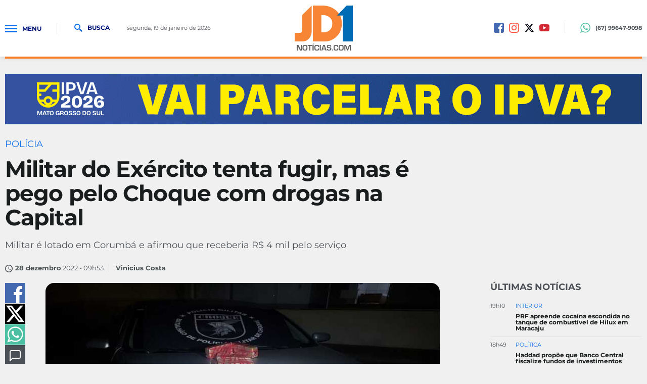

--- FILE ---
content_type: text/css
request_url: https://www.jd1noticias.com/application/themes/jd1noticias18/css/noticia_detalhe_v02883.css
body_size: 13295
content:
@charset "UTF-8";
.reset, body.bodyEscuro .listFolhas, body.bodyEscuro .listFolhas *, .paginaNao, .paginaNao *, .noticiasMenoresMaisLidas, .noticiasMenoresMaisLidas *, .noticiasMenores, .noticiasMenores *, .maisLidas li a, .maisLidas li a *, .linkNoticia, .linkNoticia *, .bannerArea, .bannerArea *, .supperBanner, .supperBanner *, nav, nav *, .menuIcon, .menuIcon *, header.topoSite .busca form, header.topoSite .busca form *, header.topoSite .buscaIcon, header.topoSite .buscaIcon *, header.topoSite .topo .midiasPhone, header.topoSite .topo .midiasPhone * {
  font-size: 0;
  box-sizing: border-box;
  display: inline-block;
  z-index: 1;
  vertical-align: top;
}

.antreset {
  font-size: 12px;
  box-sizing: content-box;
}

html, body, div, span, applet, object, iframe, h1, h2, h3, h4, h5, h6, p, blockquote, pre, a, abbr, acronym, address, big, cite, code, del, dfn, em, font, img, ins, kbd, q, s, samp, small, strike, strong, sub, sup, tt, var, b, u, i, center, dl, dt, dd, ol, ul, li, fieldset, form, label, legend, table, caption, tbody, tfoot, thead, tr, th, td {
  margin: 0;
  padding: 0;
  border: 0;
  outline: 0;
  vertical-align: baseline;
  background: transparent;
}

body {
  line-height: 1;
}

ol, ul {
  list-style: none;
}

blockquote, q {
  quotes: none;
}

blockquote:before, blockquote:after, q:before, q:after {
  content: "";
  content: none;
}

:focus {
  outline: 0;
}

ins {
  text-decoration: none;
}

del {
  text-decoration: line-through;
}

table {
  border-collapse: collapse;
  border-spacing: 0;
}

body {
  min-width: 1280px;
}

.container_16 {
  margin-left: auto;
  margin-right: auto;
  width: 1280px;
  text-align: left;
  position: relative;
}

.grid_1, .grid_2, .grid_3, .grid_4, .grid_5, .grid_6, .grid_7, .grid_8, .grid_9, .grid_10, .grid_11, .grid_12, .grid_13, .grid_14, .grid_15, .grid_16 {
  display: inline-block;
  float: left;
  position: relative;
  margin-left: 10px;
  margin-right: 10px;
}

.push_1, .pull_1, .push_2, .pull_2, .push_3, .pull_3, .push_4, .pull_4, .push_5, .pull_5, .push_6, .pull_6, .push_7, .pull_7, .push_8, .pull_8, .push_9, .pull_9, .push_10, .pull_10, .push_11, .pull_11, .push_12, .pull_12, .push_13, .pull_13, .push_14, .pull_14, .push_15, .pull_15 {
  position: relative;
}

.alpha {
  margin-left: 0;
}

.omega {
  margin-right: 0;
}

/* =Grid >> 16 Columns
--------------------------------------------------------------------------------*/
.container_16 .grid_1 {
  width: 60px;
}

.container_16 .grid_2 {
  width: 140px;
}

.container_16 .grid_3 {
  width: 220px;
}

.container_16 .grid_4 {
  width: 300px;
}

.container_16 .grid_5 {
  width: 380px;
}

.container_16 .grid_6 {
  width: 460px;
}

.container_16 .grid_7 {
  width: 540px;
}

.container_16 .grid_8 {
  width: 620px;
}

.container_16 .grid_9 {
  width: 700px;
}

.container_16 .grid_10 {
  width: 780px;
}

.container_16 .grid_11 {
  width: 860px;
}

.container_16 .grid_12 {
  width: 940px;
}

.container_16 .grid_13 {
  width: 1020px;
}

.container_16 .grid_14 {
  width: 1100px;
}

.container_16 .grid_15 {
  width: 1180px;
}

.container_16 .grid_16 {
  width: 1260px;
}

/* =Prefix Extra Space >> 16 Columns
--------------------------------------------------------------------------------*/
.container_16 .prefix_1 {
  padding-left: 80px;
}

.container_16 .prefix_2 {
  padding-left: 160px;
}

.container_16 .prefix_3 {
  padding-left: 240px;
}

.container_16 .prefix_4 {
  padding-left: 320px;
}

.container_16 .prefix_5 {
  padding-left: 400px;
}

.container_16 .prefix_6 {
  padding-left: 480px;
}

.container_16 .prefix_7 {
  padding-left: 560px;
}

.container_16 .prefix_8 {
  padding-left: 640px;
}

.container_16 .prefix_9 {
  padding-left: 720px;
}

.container_16 .prefix_10 {
  padding-left: 800px;
}

.container_16 .prefix_11 {
  padding-left: 880px;
}

.container_16 .prefix_12 {
  padding-left: 960px;
}

.container_16 .prefix_13 {
  padding-left: 1040px;
}

.container_16 .prefix_14 {
  padding-left: 1120px;
}

.container_16 .prefix_15 {
  padding-left: 1200px;
}

/* =Suffix Extra Space >> 16 Columns
--------------------------------------------------------------------------------*/
.container_16 .suffix_1 {
  padding-right: 80px;
}

.container_16 .suffix_2 {
  padding-right: 160px;
}

.container_16 .suffix_3 {
  padding-right: 240px;
}

.container_16 .suffix_4 {
  padding-right: 320px;
}

.container_16 .suffix_5 {
  padding-right: 400px;
}

.container_16 .suffix_6 {
  padding-right: 480px;
}

.container_16 .suffix_7 {
  padding-right: 560px;
}

.container_16 .suffix_8 {
  padding-right: 640px;
}

.container_16 .suffix_9 {
  padding-right: 720px;
}

.container_16 .suffix_10 {
  padding-right: 800px;
}

.container_16 .suffix_11 {
  padding-right: 880px;
}

.container_16 .suffix_12 {
  padding-right: 960px;
}

.container_16 .suffix_13 {
  padding-right: 1040px;
}

.container_16 .suffix_14 {
  padding-right: 1120px;
}

.container_16 .suffix_15 {
  padding-right: 1200px;
}

/* `Push Space >> 16 Columns
--------------------------------------------------------------------------------*/
.container_16 .push_1 {
  left: 80px;
}

.container_16 .push_2 {
  left: 160px;
}

.container_16 .push_3 {
  left: 240px;
}

.container_16 .push_4 {
  left: 320px;
}

.container_16 .push_5 {
  left: 400px;
}

.container_16 .push_6 {
  left: 480px;
}

.container_16 .push_7 {
  left: 560px;
}

.container_16 .push_8 {
  left: 640px;
}

.container_16 .push_9 {
  left: 720px;
}

.container_16 .push_10 {
  left: 800px;
}

.container_16 .push_11 {
  left: 880px;
}

.container_16 .push_12 {
  left: 960px;
}

.container_16 .push_13 {
  left: 1040px;
}

.container_16 .push_14 {
  left: 1120px;
}

.container_16 .push_15 {
  left: 1200px;
}

/* `Pull Space >> 16 Columns
--------------------------------------------------------------------------------*/
.container_16 .pull_1 {
  left: -80px;
}

.container_16 .pull_2 {
  left: -160px;
}

.container_16 .pull_3 {
  left: -240px;
}

.container_16 .pull_4 {
  left: -320px;
}

.container_16 .pull_5 {
  left: -400px;
}

.container_16 .pull_6 {
  left: -480px;
}

.container_16 .pull_7 {
  left: -560px;
}

.container_16 .pull_8 {
  left: -640px;
}

.container_16 .pull_9 {
  left: -720px;
}

.container_16 .pull_10 {
  left: -800px;
}

.container_16 .pull_11 {
  left: -880px;
}

.container_16 .pull_12 {
  left: -960px;
}

.container_16 .pull_13 {
  left: -1040px;
}

.container_16 .pull_14 {
  left: -1120px;
}

.container_16 .pull_15 {
  left: -1200px;
}

/* `Clear Floated Elements
----------------------------------------------------------------------------------------------------*/
/* http://sonspring.com/journal/clearing-floats */
.clear {
  clear: both;
  display: block;
  overflow: hidden;
  visibility: hidden;
  width: 0;
  height: 0;
}

/* http://www.yuiblog.com/blog/2010/09/27/clearfix-reloaded-overflowhidden-demystified */
.clearfix:before,
.clearfix:after {
  content: " ";
  display: block;
  overflow: hidden;
  visibility: hidden;
  width: 0;
  height: 0;
}

.clearfix:after {
  clear: both;
}

/*
The following zoom:1 rule is specifically for IE6 + IE7.
Move to separate stylesheet if invalid CSS is a problem.
*/
.clearfix {
  zoom: 1;
}

/* cyrillic-ext */
@font-face {
  font-family: "Montserrat";
  font-style: normal;
  font-display: swap;
  font-weight: 300;
  src: local("Montserrat Light"), local("Montserrat-Light"), url(https://fonts.gstatic.com/s/montserrat/v12/JTURjIg1_i6t8kCHKm45_cJD3gTD_vx3rCubqg.woff2) format("woff2");
  unicode-range: U+0460-052F, U+1C80-1C88, U+20B4, U+2DE0-2DFF, U+A640-A69F, U+FE2E-FE2F;
}
/* cyrillic */
@font-face {
  font-family: "Montserrat";
  font-style: normal;
  font-display: swap;
  font-weight: 300;
  src: local("Montserrat Light"), local("Montserrat-Light"), url(https://fonts.gstatic.com/s/montserrat/v12/JTURjIg1_i6t8kCHKm45_cJD3g3D_vx3rCubqg.woff2) format("woff2");
  unicode-range: U+0400-045F, U+0490-0491, U+04B0-04B1, U+2116;
}
/* vietnamese */
@font-face {
  font-family: "Montserrat";
  font-style: normal;
  font-display: swap;
  font-weight: 300;
  src: local("Montserrat Light"), local("Montserrat-Light"), url(https://fonts.gstatic.com/s/montserrat/v12/JTURjIg1_i6t8kCHKm45_cJD3gbD_vx3rCubqg.woff2) format("woff2");
  unicode-range: U+0102-0103, U+0110-0111, U+1EA0-1EF9, U+20AB;
}
/* latin-ext */
@font-face {
  font-family: "Montserrat";
  font-style: normal;
  font-display: swap;
  font-weight: 300;
  src: local("Montserrat Light"), local("Montserrat-Light"), url(https://fonts.gstatic.com/s/montserrat/v12/JTURjIg1_i6t8kCHKm45_cJD3gfD_vx3rCubqg.woff2) format("woff2");
  unicode-range: U+0100-024F, U+0259, U+1E00-1EFF, U+2020, U+20A0-20AB, U+20AD-20CF, U+2113, U+2C60-2C7F, U+A720-A7FF;
}
/* latin */
@font-face {
  font-family: "Montserrat";
  font-style: normal;
  font-display: swap;
  font-weight: 300;
  src: local("Montserrat Light"), local("Montserrat-Light"), url(https://fonts.gstatic.com/s/montserrat/v12/JTURjIg1_i6t8kCHKm45_cJD3gnD_vx3rCs.woff2) format("woff2");
  unicode-range: U+0000-00FF, U+0131, U+0152-0153, U+02BB-02BC, U+02C6, U+02DA, U+02DC, U+2000-206F, U+2074, U+20AC, U+2122, U+2191, U+2193, U+2212, U+2215, U+FEFF, U+FFFD;
}
/* cyrillic-ext */
@font-face {
  font-family: "Montserrat";
  font-style: normal;
  font-display: swap;
  font-weight: 400;
  src: local("Montserrat Regular"), local("Montserrat-Regular"), url(https://fonts.gstatic.com/s/montserrat/v12/JTUSjIg1_i6t8kCHKm459WRhyyTh89ZNpQ.woff2) format("woff2");
  unicode-range: U+0460-052F, U+1C80-1C88, U+20B4, U+2DE0-2DFF, U+A640-A69F, U+FE2E-FE2F;
}
/* cyrillic */
@font-face {
  font-family: "Montserrat";
  font-style: normal;
  font-display: swap;
  font-weight: 400;
  src: local("Montserrat Regular"), local("Montserrat-Regular"), url(https://fonts.gstatic.com/s/montserrat/v12/JTUSjIg1_i6t8kCHKm459W1hyyTh89ZNpQ.woff2) format("woff2");
  unicode-range: U+0400-045F, U+0490-0491, U+04B0-04B1, U+2116;
}
/* vietnamese */
@font-face {
  font-family: "Montserrat";
  font-style: normal;
  font-display: swap;
  font-weight: 400;
  src: local("Montserrat Regular"), local("Montserrat-Regular"), url(https://fonts.gstatic.com/s/montserrat/v12/JTUSjIg1_i6t8kCHKm459WZhyyTh89ZNpQ.woff2) format("woff2");
  unicode-range: U+0102-0103, U+0110-0111, U+1EA0-1EF9, U+20AB;
}
/* latin-ext */
@font-face {
  font-family: "Montserrat";
  font-style: normal;
  font-display: swap;
  font-weight: 400;
  src: local("Montserrat Regular"), local("Montserrat-Regular"), url(https://fonts.gstatic.com/s/montserrat/v12/JTUSjIg1_i6t8kCHKm459WdhyyTh89ZNpQ.woff2) format("woff2");
  unicode-range: U+0100-024F, U+0259, U+1E00-1EFF, U+2020, U+20A0-20AB, U+20AD-20CF, U+2113, U+2C60-2C7F, U+A720-A7FF;
}
/* latin */
@font-face {
  font-family: "Montserrat";
  font-style: normal;
  font-display: swap;
  font-weight: 400;
  src: local("Montserrat Regular"), local("Montserrat-Regular"), url(https://fonts.gstatic.com/s/montserrat/v12/JTUSjIg1_i6t8kCHKm459WlhyyTh89Y.woff2) format("woff2");
  unicode-range: U+0000-00FF, U+0131, U+0152-0153, U+02BB-02BC, U+02C6, U+02DA, U+02DC, U+2000-206F, U+2074, U+20AC, U+2122, U+2191, U+2193, U+2212, U+2215, U+FEFF, U+FFFD;
}
/* cyrillic-ext */
@font-face {
  font-family: "Montserrat";
  font-style: normal;
  font-display: swap;
  font-weight: 700;
  src: local("Montserrat Bold"), local("Montserrat-Bold"), url(https://fonts.gstatic.com/s/montserrat/v12/JTURjIg1_i6t8kCHKm45_dJE3gTD_vx3rCubqg.woff2) format("woff2");
  unicode-range: U+0460-052F, U+1C80-1C88, U+20B4, U+2DE0-2DFF, U+A640-A69F, U+FE2E-FE2F;
}
/* cyrillic */
@font-face {
  font-family: "Montserrat";
  font-style: normal;
  font-display: swap;
  font-weight: 700;
  src: local("Montserrat Bold"), local("Montserrat-Bold"), url(https://fonts.gstatic.com/s/montserrat/v12/JTURjIg1_i6t8kCHKm45_dJE3g3D_vx3rCubqg.woff2) format("woff2");
  unicode-range: U+0400-045F, U+0490-0491, U+04B0-04B1, U+2116;
}
/* vietnamese */
@font-face {
  font-family: "Montserrat";
  font-style: normal;
  font-display: swap;
  font-weight: 700;
  src: local("Montserrat Bold"), local("Montserrat-Bold"), url(https://fonts.gstatic.com/s/montserrat/v12/JTURjIg1_i6t8kCHKm45_dJE3gbD_vx3rCubqg.woff2) format("woff2");
  unicode-range: U+0102-0103, U+0110-0111, U+1EA0-1EF9, U+20AB;
}
/* latin-ext */
@font-face {
  font-family: "Montserrat";
  font-style: normal;
  font-display: swap;
  font-weight: 700;
  src: local("Montserrat Bold"), local("Montserrat-Bold"), url(https://fonts.gstatic.com/s/montserrat/v12/JTURjIg1_i6t8kCHKm45_dJE3gfD_vx3rCubqg.woff2) format("woff2");
  unicode-range: U+0100-024F, U+0259, U+1E00-1EFF, U+2020, U+20A0-20AB, U+20AD-20CF, U+2113, U+2C60-2C7F, U+A720-A7FF;
}
/* latin */
@font-face {
  font-family: "Montserrat";
  font-style: normal;
  font-display: swap;
  font-weight: 700;
  src: local("Montserrat Bold"), local("Montserrat-Bold"), url(https://fonts.gstatic.com/s/montserrat/v12/JTURjIg1_i6t8kCHKm45_dJE3gnD_vx3rCs.woff2) format("woff2");
  unicode-range: U+0000-00FF, U+0131, U+0152-0153, U+02BB-02BC, U+02C6, U+02DA, U+02DC, U+2000-206F, U+2074, U+20AC, U+2122, U+2191, U+2193, U+2212, U+2215, U+FEFF, U+FFFD;
}
/*
@include respond-to(pequeno) { conteudo aqui }
@include respond-to(pequeno-medio) { conteudo aqui }
@include respond-to(medio) { conteudo aqui }
*/
.gradient, .miniVitrine div {
  background: linear-gradient(to bottom, rgba(0, 0, 0, 0) 0%, rgba(0, 0, 0, 0.8) 100%);
  filter: progid:DXImageTransform.Microsoft.gradient(startColorstr="#00182c3f", endColorstr="#182c3f", GradientType=0);
}

.font11, .maisLidas.ultimasNoticias li a small, .maisLidas li a div span, footer .asideRdp .assinatura, footer .asideRdp .contatos strong, header.topoSite .topo .midiasPhone .telefone span, header.topoSite .topo .data {
  font-size: 11px;
  line-height: 11px;
}

.font12, .noticiasMenoresMaisLidas h6, .noticiasMenoresMaisLidas small, .noticiasMenores h6, .noticiasMenores small, article .bannerVideo small, .maisLidas.ultimasNoticias li a div h4, .linkNoticia .listaData small strong, .linkNoticia .listaData small, .miniVitrine div span, footer .asideRdp .copyRight, nav ul li big, nav ul li a, .menuIcon {
  font-size: 12px;
  line-height: 12px;
}

.font13 {
  font-size: 13px;
  line-height: 13px;
}

.font14, .paginaNao a,
.paginaNao span, .comentario::after, article .imgPadrao .legendaFoto, .tituloNoticia .dataAutor span, .linkNoticia .autorCompartilha span strong, .linkNoticia .autorCompartilha span, .btMais,
.btMais2, footer .telefone span, footer .menuRdp ul li a, header.topoSite .busca form fieldset div input, header.topoSite .busca form fieldset label {
  font-size: 14px;
  line-height: 14px;
}

.font16, .linkNoticia .titulos.programa h6, header.topoSite .busca form fieldset input {
  font-size: 16px;
  line-height: 16px;
}

.font18, article table tr td,
article table tr th, .tituloNoticia h6, .linkNoticia.manchete .titulos h6, footer .menuRdp big {
  font-size: 18px;
  line-height: 18px;
}

.font20, article {
  font-size: 20px;
  line-height: 20px;
}

.font24, .tituloNoticia h2, .linkNoticia.manchete .titulos h5 {
  font-size: 24px;
  line-height: 24px;
}

.font28 {
  font-size: 28px;
  line-height: 28px;
}

.font30, .tituloPadrao small, .tituloPadrao span {
  font-size: 30px;
  line-height: 30px;
}

.font36 {
  font-size: 36px;
  line-height: 36px;
}

.font44, .tituloNoticia h1 {
  font-size: 44px;
  line-height: 44px;
}

.font48 {
  font-size: 48px;
  line-height: 48px;
}

.font60 {
  font-size: 60px;
  line-height: 60px;
}

.font1 {
  font-weight: normal;
}

.font2, .tituloNoticia h1, .maisLidas li a div h4, .maisLidas li a big, .linkNoticia .titulos h3, .miniVitrine div h4, .btMais,
.btMais2, .tituloPadrao2, .tituloPadrao, .menuIcon, header.topoSite .busca form fieldset input, header.topoSite .buscaIcon, header.topoSite .topo .midiasPhone .telefone span {
  font-weight: bold;
}

.error::-webkit-input-placeholder {
  color: #7c2410;
}

.error:-moz-placeholder {
  color: #7c2410;
}

.error::-moz-placeholder {
  color: #7c2410;
}

.error:-ms-input-placeholder {
  color: #7c2410;
}

body {
  font-family: "Montserrat", sans-serif;
  font-display: swap;
  padding: 0;
  margin: 0;
  background-color: rgb(246, 246, 246);
  background: #f0f0f0;
  color: #4A5254;
}
body * {
  z-index: 1;
}
body font {
  font-size: inherit !important;
}
@media only screen and (max-width: 1050px) {
  body {
    min-width: 100%;
  }
  body .container_16 {
    width: 98%;
  }
  body .container_16 .grid_16 {
    width: 100%;
    margin: 0;
    padding: 0 10px;
    box-sizing: border-box;
    -moz-box-sizing: border-box;
    -webkit-box-sizing: border-box;
  }
}
@media only screen and (max-width: 750px) {
  body {
    overflow-x: hidden;
  }
}

input,
textarea {
  font-family: "Hind Vadodara", sans-serif;
}

a {
  text-decoration: none;
  color: #1070e9;
}
a:hover {
  color: #001477;
}

/*
TOPO
*/
header.topoSite {
  width: 100%;
  position: relative;
  z-index: 4;
  background-size: cover;
}
header.topoSite .topo {
  padding: 45px 0;
  height: 112px;
  box-sizing: border-box;
  overflow: hidden;
  position: relative;
  background: #fff;
  box-shadow: 0 0 5px 0 rgba(0, 0, 0, 0.05), 0 2px 10px 0 rgba(0, 0, 0, 0.13);
}
@media only screen and (max-width: 750px) {
  header.topoSite .topo {
    height: auto;
    padding: 10px 0;
    overflow: visible;
  }
}
header.topoSite .topo.active {
  position: relative;
  z-index: 2;
}
header.topoSite .topo .grid_4 {
  font-size: 0;
  z-index: 2;
}
header.topoSite .topo .grid_4.midiasPhone {
  z-index: 1;
}
@media only screen and (max-width: 1050px) {
  header.topoSite .topo .grid_4 {
    width: 20%;
    margin: 0;
    padding: 0 10px;
    box-sizing: border-box;
    -moz-box-sizing: border-box;
    -webkit-box-sizing: border-box;
  }
}
@media only screen and (max-width: 750px) {
  header.topoSite .topo .grid_4 {
    width: 100%;
    z-index: 1;
  }
}
@media only screen and (max-width: 1050px) {
  header.topoSite .topo .grid_6 {
    width: 40%;
    margin: 0;
    padding: 0 10px;
    box-sizing: border-box;
    -moz-box-sizing: border-box;
    -webkit-box-sizing: border-box;
  }
}
@media only screen and (max-width: 1050px) and (max-width: 750px) {
  header.topoSite .topo .grid_6 {
    position: static;
    z-index: 4;
  }
}
header.topoSite .topo .logo {
  width: 115px;
  margin: -34px auto;
  display: block;
}
@media only screen and (max-width: 940px) {
  header.topoSite .topo .logo {
    max-width: 100%;
  }
}
@media only screen and (max-width: 940px) and (max-width: 750px) {
  header.topoSite .topo .logo {
    margin: 0 auto;
    width: 80px;
  }
}
header.topoSite .topo .logo.jd1TvLogo {
  width: 215px;
}
header.topoSite .topo .logo.jd1TvLogo img {
  height: 70px;
  width: auto;
  margin: 10px auto;
}
header.topoSite .topo .logo.jd1NoAr {
  width: 100px;
}
header.topoSite .topo .logo.jd1NoAr img {
  height: 90px;
  width: auto;
}
header.topoSite .topo .data {
  color: #4C5157;
  vertical-align: middle;
  height: 20px;
  line-height: 20px;
  padding-left: 30px;
}
@media only screen and (max-width: 1050px) {
  header.topoSite .topo .data {
    display: none;
  }
}
header.topoSite .topo .midiasPhone {
  text-align: right;
}
@media only screen and (max-width: 750px) {
  header.topoSite .topo .midiasPhone {
    display: none;
  }
}
header.topoSite .topo .midiasPhone .midias {
  width: 20px;
  margin: 0 0 0 10px;
}
header.topoSite .topo .midiasPhone .midias svg {
  width: 20px;
  height: 20px;
}
header.topoSite .topo .midiasPhone .midias.facebook svg {
  fill: #4469b0;
}
header.topoSite .topo .midiasPhone .midias.instagram svg {
  fill: #FF5445 !important;
}
header.topoSite .topo .midiasPhone .midias.twitter svg {
  fill: #000;
}
header.topoSite .topo .midiasPhone .midias.youtube svg {
  fill: #d32b36;
}
@media only screen and (max-width: 940px) {
  header.topoSite .topo .midiasPhone .midias {
    display: none;
  }
}
header.topoSite .topo .midiasPhone .telefone {
  margin: 0 0 0 30px;
  padding-left: 30px;
  border-left: 1px solid #e2e2e2;
  height: 20px;
}
@media only screen and (max-width: 940px) {
  header.topoSite .topo .midiasPhone .telefone {
    margin-left: 0;
    border: none;
    padding: 0;
  }
}
@media only screen and (max-width: 750px) {
  header.topoSite .topo .midiasPhone .telefone {
    display: none;
  }
}
header.topoSite .topo .midiasPhone .telefone svg {
  width: 20px;
  height: 20px;
  fill: #4cc0a2;
  vertical-align: middle;
}
header.topoSite .topo .midiasPhone .telefone span {
  margin-left: 10px;
  vertical-align: middle;
}
header.topoSite .topo .translateArea {
  position: absolute;
  top: -46px;
  right: 10px;
}
header.topoSite .buscaIcon {
  font-size: 12px;
  color: #001477;
  vertical-align: middle;
  font-weight: bold;
  text-transform: uppercase;
  line-height: 1.36em;
  position: relative;
}
@media only screen and (max-width: 750px) {
  header.topoSite .buscaIcon {
    position: absolute;
    top: 50%;
    right: 10px;
    border: none;
    font-size: 0;
    z-index: 5;
    transform: translateY(-50%);
  }
}
header.topoSite .buscaIcon svg {
  width: 16px;
  height: 16px;
  fill: #1070e9;
  margin-right: 7px;
  transition: all 0.3s ease;
}
@media only screen and (max-width: 750px) {
  header.topoSite .buscaIcon svg {
    margin: 0;
  }
}
header.topoSite .buscaIcon:before, header.topoSite .buscaIcon:after {
  display: inline-block;
  width: 24px;
  height: 3px;
  transition: 0.3s;
  background: transparent;
  position: absolute;
  content: "";
  transition: 0.3s;
  transform-origin: 50% 50%;
  -moz-transform-origin: 50% 50%;
  -webkit-transform-origin: 50% 50%;
  -o-transform-origin: 50% 50%;
  -ms-transform-origin: 50% 50%;
  top: 9px;
  left: 0px;
  transform: rotate(90deg);
  -moz-transform: rotate(90deg);
  -webkit-transform: rotate(90deg);
  -o-transform: rotate(90deg);
  -ms-transform: rotate(90deg);
}
header.topoSite .buscaIcon:hover {
  color: #1070e9;
}
header.topoSite .buscaIcon:hover svg {
  fill: #001477;
  transform: scale(1.2);
  -moz-transform: scale(1.2);
  -webkit-transform: scale(1.2);
  -o-transform: scale(1.2);
  -ms-transform: scale(1.2);
}
header.topoSite .buscaIcon.active svg {
  fill: transparent;
  transform: rotate(90deg);
  -moz-transform: rotate(90deg);
  -webkit-transform: rotate(90deg);
  -o-transform: rotate(90deg);
  -ms-transform: rotate(90deg);
}
header.topoSite .buscaIcon.active:before, header.topoSite .buscaIcon.active:after {
  display: inline-block;
  width: 24px;
  height: 3px;
  transition: 0.3s;
  background: #1070e9;
  position: absolute;
  content: "";
  transition: 0.3s;
  transform-origin: 50% 50%;
  -moz-transform-origin: 50% 50%;
  -webkit-transform-origin: 50% 50%;
  -o-transform-origin: 50% 50%;
  -ms-transform-origin: 50% 50%;
  top: 9px;
  left: 0px;
  transition: all 0.3s ease, transform 0.3s 0.1s ease;
}
header.topoSite .buscaIcon.active:before {
  transform: rotate(-45deg);
  -moz-transform: rotate(-45deg);
  -webkit-transform: rotate(-45deg);
  -o-transform: rotate(-45deg);
  -ms-transform: rotate(-45deg);
}
header.topoSite .buscaIcon.active:after {
  transform: rotate(45deg);
  -moz-transform: rotate(45deg);
  -webkit-transform: rotate(45deg);
  -o-transform: rotate(45deg);
  -ms-transform: rotate(45deg);
}
@media only screen and (max-width: 1050px) {
  header.topoSite .buscaContent {
    width: 100%;
  }
  header.topoSite .buscaContent .grid_16 {
    padding: 0;
  }
}
header.topoSite .busca {
  width: 100%;
  background: #f77d26;
  height: 4px;
  position: relative;
  padding: 0;
  transition: all 0.3s 0.1s ease-in-out;
}
header.topoSite .busca form {
  width: 100%;
  padding: 0 30px;
  height: 0;
}
@media only screen and (max-width: 940px) {
  header.topoSite .busca form {
    padding: 0 10px;
  }
}
header.topoSite .busca form fieldset {
  background: rgba(255, 255, 255, 0.3);
  width: 100%;
  padding: 0 10px 0 0;
  border-radius: 3px;
  transition: all 0.3s 0s ease-in-out;
  opacity: 0;
  transform: scale(0);
  -moz-transform: scale(0);
  -webkit-transform: scale(0);
  -o-transform: scale(0);
  -ms-transform: scale(0);
}
@media only screen and (max-width: 1050px) {
  header.topoSite .busca form fieldset {
    padding: 0 5px 0 0;
  }
}
header.topoSite .busca form fieldset label {
  width: 5.4%;
  padding: 18px 20px;
  height: 60px;
  color: rgba(0, 0, 0, 0.5);
  line-height: 20px;
}
header.topoSite .busca form fieldset label svg {
  fill: rgba(0, 0, 0, 0.5);
}
@media only screen and (max-width: 1050px) {
  header.topoSite .busca form fieldset label {
    display: none;
  }
}
header.topoSite .busca form fieldset input {
  width: 89.6%;
  border: none;
  padding: 20px 30px 20px 0;
  background: none;
  border-radius: 60px;
  color: #1070e9;
  z-index: 1000;
  height: 60px;
}
@media only screen and (max-width: 1050px) {
  header.topoSite .busca form fieldset input {
    height: 60px;
    padding: 20px;
    width: 95%;
  }
}
@media only screen and (max-width: 750px) {
  header.topoSite .busca form fieldset input {
    height: 40px;
    padding: 10px 15px;
    font-size: 14px;
    width: 85%;
  }
}
header.topoSite .busca form fieldset input::-moz-placeholder {
  color: #fff;
}
header.topoSite .busca form fieldset input::placeholder {
  color: #fff;
}
header.topoSite .busca form fieldset div {
  width: 5%;
  background: #1070e9;
  border-radius: 3px;
  position: relative;
  height: 40px;
  transition: opacity 0.3s;
  margin: 10px 0 0 0;
  text-align: center;
  opacity: 0;
}
@media only screen and (max-width: 1050px) {
  header.topoSite .busca form fieldset div {
    margin: 5px 0px 0 0;
    height: 50px;
  }
}
@media only screen and (max-width: 750px) {
  header.topoSite .busca form fieldset div {
    height: 30px;
    width: 15%;
  }
}
header.topoSite .busca form fieldset div input {
  position: absolute;
  top: 0;
  left: 0;
  z-index: 4;
  height: 100%;
  width: 100%;
  color: #fff;
  padding: 0;
  cursor: pointer;
}
header.topoSite .busca form fieldset div svg {
  width: 16px;
  height: 16px;
  fill: #fff;
  margin: 12px 0 0 0;
}
@media only screen and (max-width: 750px) {
  header.topoSite .busca form fieldset div svg {
    margin: 7px 0 0 0;
  }
}
header.topoSite .busca form fieldset div svg.preloaderBusca {
  position: absolute;
  top: 0;
  left: 50%;
  transform: translate(-50%, 0);
  -moz-transform: translate(-50%, 0);
  -webkit-transform: translate(-50%, 0);
  -o-transform: translate(-50%, 0);
  -ms-transform: translate(-50%, 0);
  width: 40px;
  margin: 0;
}
@media only screen and (max-width: 750px) {
  header.topoSite .busca form fieldset div svg.preloaderBusca {
    width: 30px;
    height: 30px;
  }
}
header.topoSite .busca form fieldset.active {
  background: #fff;
}
header.topoSite .busca form fieldset.active input::-moz-placeholder {
  color: #001477;
}
header.topoSite .busca form fieldset.active input::placeholder {
  color: #001477;
}
header.topoSite .busca form fieldset.active div {
  opacity: 1;
}
header.topoSite .busca.active {
  height: 60px;
  padding: 30px 0;
  z-index: 2;
  visibility: visible;
  transition: all 0.3s ease-in-out;
}
@media only screen and (max-width: 1050px) {
  header.topoSite .busca.active {
    padding: 20px 0;
    height: 50px;
  }
}
@media only screen and (max-width: 1050px) and (max-width: 940px) {
  header.topoSite .busca.active {
    overflow: visible;
  }
}
@media only screen and (max-width: 1050px) and (max-width: 750px) {
  header.topoSite .busca.active {
    height: 40px;
    padding: 12px 0;
  }
}
header.topoSite .busca.active form {
  height: unset;
}
header.topoSite .busca.active form fieldset {
  opacity: 1;
  transform: scale(1);
  -moz-transform: scale(1);
  -webkit-transform: scale(1);
  -o-transform: scale(1);
  -ms-transform: scale(1);
  transition: all 0.3s 0.1s ease-in-out;
}
header.topoSite .busca::after {
  content: "";
  position: fixed;
  top: 0;
  left: 0;
  z-index: -1;
  width: 100%;
  height: 100%;
  background: rgb(0, 146, 144);
  background: linear-gradient(45deg, rgb(0, 146, 144) 0%, rgb(75, 164, 129) 51%, rgb(152, 209, 58) 100%);
  filter: progid:DXImageTransform.Microsoft.gradient(startColorstr="#009290", endColorstr="#98d13a", GradientType=1);
  opacity: 0;
  transition: opacity 0.3s;
  pointer-events: none;
}
header.topoSite .busca .buscaIcon {
  display: block;
  position: absolute;
  top: -131px;
  left: 10px;
  visibility: hidden;
  opacity: 0;
}
header.topoSite .busca .buscaIcon svg {
  visibility: hidden;
}
@media only screen and (max-width: 1050px) {
  header.topoSite .busca .buscaIcon {
    top: -79px;
    left: 83px;
  }
}
@media only screen and (max-width: 750px) {
  header.topoSite .busca .buscaIcon {
    top: -58px;
    right: 10px;
    left: auto;
  }
}
header.topoSite .busca.focus {
  /*
  &::after {
  	opacity: 0.8;
  	pointer-events: visible;
  }
  .buscaIcon {
  	visibility: visible;
  	color: #fff;
  	opacity: 1;
  	border: none;
  	&:before, &:after { background: #fff;}
  	@include respond-to(pequeno) {
  	}
  }*/
}

.menuIcon {
  color: #001477;
  vertical-align: middle;
  font-weight: bold;
  text-transform: uppercase;
  line-height: 23px;
  position: relative;
  padding-right: 30px;
  margin-right: 30px;
  z-index: 5;
  border-right: 1px solid #e2e2e2;
  transition: 0.3s ease;
}
@media only screen and (max-width: 750px) {
  .menuIcon {
    font-size: 0;
    margin: 0;
    padding: 0;
    border: none;
    font-size: 0;
    position: absolute;
    top: 50%;
    left: 10px;
    z-index: 99;
    transform: translateY(-50%);
  }
}
.menuIcon div {
  margin-right: 10px;
  width: 24px;
  height: 23px;
  transition: 0.3s;
  z-index: 99;
  position: relative;
  z-index: 2;
}
.menuIcon div span {
  display: inline-block;
  width: 24px;
  height: 3px;
  background-color: #1070e9;
  transition: 0.3s;
  position: relative;
  margin-top: 10px;
}
.menuIcon div span:before, .menuIcon div span:after {
  display: inline-block;
  width: 24px;
  height: 3px;
  background-color: #1070e9;
  transition: 0.3s;
  position: absolute;
  content: "";
  transition: 0.3s;
}
.menuIcon div span:before {
  top: -6px;
}
.menuIcon div span:after {
  top: 6px;
}
.menuIcon:hover {
  color: #1070e9;
}
.menuIcon:hover div span {
  background: #001477;
}
.menuIcon:hover div span:before {
  top: -8px;
  background: #001477;
}
.menuIcon:hover div span:after {
  top: 8px;
  background: #001477;
}
.menuIcon::after {
  background: transparent;
  content: "";
  position: absolute;
  top: 0;
  left: 0;
  height: 23px;
  width: 24px;
  border-radius: 100%;
  z-index: -1;
  transition: 0.4s ease-in-out;
}
.menuIcon.active {
  transition: 0.3s ease;
  color: #fff;
  border-color: rgba(255, 255, 255, 0);
}
.menuIcon.active div span {
  background: transparent;
}
.menuIcon.active div span:before, .menuIcon.active div span:after {
  transform-origin: 50% 50%;
  -moz-transform-origin: 50% 50%;
  -webkit-transform-origin: 50% 50%;
  -o-transform-origin: 50% 50%;
  -ms-transform-origin: 50% 50%;
  top: 0;
  background: #fff;
  transition: top 0.3s ease, transform 0.3s 0.6s ease;
}
.menuIcon.active div span:before {
  transform: rotate(-45deg);
  -moz-transform: rotate(-45deg);
  -webkit-transform: rotate(-45deg);
  -o-transform: rotate(-45deg);
  -ms-transform: rotate(-45deg);
}
.menuIcon.active div span:after {
  transform: rotate(45deg);
  -moz-transform: rotate(45deg);
  -webkit-transform: rotate(45deg);
  -o-transform: rotate(45deg);
  -ms-transform: rotate(45deg);
}

nav {
  position: absolute;
  top: 0%;
  right: 100%;
  transform: translateX(-20%);
  -moz-transform: translateX(-20%);
  -webkit-transform: translateX(-20%);
  -o-transform: translateX(-20%);
  -ms-transform: translateX(-20%);
  width: 100%;
  background: #001477;
  border-radius: 0 0 6px 0;
  z-index: 5;
  opacity: 0;
  visibility: hidden;
  text-align: right;
  padding: 30px 0 0 0;
  transition: all 0.4s ease-in-out;
  box-shadow: 20px 20px 40px 0px rgba(0, 0, 0, 0.2), 1px 0 5px 0 rgba(0, 0, 0, 0.3);
  -webkit-box-shadow: 20px 20px 40px 0px rgba(0, 0, 0, 0.2), 1px 0 5px 0 rgba(0, 0, 0, 0.3);
}
@media only screen and (max-width: 750px) {
  nav {
    transform: translateX(0%);
    -moz-transform: translateX(0%);
    -webkit-transform: translateX(0%);
    -o-transform: translateX(0%);
    -ms-transform: translateX(0%);
    padding-top: 20px;
  }
}
nav.zindex {
  z-index: 5;
}
nav.active {
  right: 50%;
  opacity: 1;
  visibility: visible;
}
@media only screen and (max-width: 750px) {
  nav.active {
    right: 30%;
  }
}
nav .menuContent {
  position: relative;
  padding: 0 20px 40px 0;
  box-sizing: border-box;
  -moz-box-sizing: border-box;
  -webkit-box-sizing: border-box;
  text-align: left;
  width: 20%;
}
@media only screen and (max-width: 1050px) {
  nav .menuContent {
    width: 28%;
  }
}
@media only screen and (max-width: 750px) {
  nav .menuContent {
    width: 66%;
  }
  nav .menuContent .menuIcon {
    font-size: 12px;
    position: relative;
    top: auto;
    left: auto;
    transform: none;
  }
}
nav ul {
  width: 100%;
  padding-top: 30px;
  display: inline-block;
}
@media only screen and (max-width: 750px) {
  nav ul {
    padding-top: 20px;
  }
}
nav ul li {
  position: relative;
  width: 100%;
  border-top: 1px solid rgba(255, 255, 255, 0.3);
}
nav ul li a {
  font-weight: bold;
  color: #fff;
  padding: 10px 15px;
  display: block;
}
nav ul li a:hover {
  color: rgb(248.8133333333, 154.4666666667, 87.1866666667);
}
@media only screen and (max-width: 750px) {
  nav ul li a {
    padding: 15px;
  }
}
nav ul li big {
  color: #1070e9;
  cursor: pointer;
  color: rgba(255, 255, 255, 0.6);
  padding: 15px;
  display: block;
}
nav ul li big:hover {
  color: rgb(248.8133333333, 154.4666666667, 87.1866666667);
}
nav ul li big:hover::after {
  background: #001477;
  transform: translateY(-20%) scale(1.5);
  -moz-transform: translateY(-20%) scale(1.5);
  -webkit-transform: translateY(-20%) scale(1.5);
  -o-transform: translateY(-20%) scale(1.5);
  -ms-transform: translateY(-20%) scale(1.5);
}
nav ul li big.active::after {
  transform: rotate(180deg);
  -moz-transform: rotate(180deg);
  -webkit-transform: rotate(180deg);
  -o-transform: rotate(180deg);
  -ms-transform: rotate(180deg);
}
nav ul li big.active:hover::after {
  transform: rotate(180deg) translateY(-20%) scale(1.5);
  -moz-transform: rotate(180deg) translateY(-20%) scale(1.5);
  -webkit-transform: rotate(180deg) translateY(-20%) scale(1.5);
  -o-transform: rotate(180deg) translateY(-20%) scale(1.5);
  -ms-transform: rotate(180deg) translateY(-20%) scale(1.5);
}
nav ul li ul {
  display: inline-block;
  position: relative;
  visibility: visible;
  opacity: 1;
  top: 0;
  left: 0;
  right: auto;
  padding: 0 15px;
  height: auto;
  width: 100%;
  background: rgba(255, 255, 255, 0.1);
  border-radius: 3px;
  margin: 0 0 20px 0;
}
nav ul li ul li:first-child {
  border: none;
}
nav ul li ul li {
  width: 100%;
  border-top: 1px solid rgba(255, 255, 255, 0.3);
}
nav ul li ul li a {
  color: #fff;
  padding: 10px 15px;
  display: block;
}
nav ul li ul li a:hover {
  color: rgb(248.8133333333, 154.4666666667, 87.1866666667);
}
@media only screen and (max-width: 750px) {
  nav ul li ul li a {
    padding: 15px;
  }
}
nav ul li ul li:first-child {
  border: none;
}
nav ul li:last-child ul {
  left: auto;
  right: 0;
}

/*
GRID 12 RESPNSIVE
*/
@media only screen and (max-width: 1050px) {
  .capaResponse.grid_12 {
    width: 100%;
    padding: 0 10px;
    margin: 0;
    box-sizing: border-box;
  }
}

/*Cor do número de telefone whatsapp do topo da home*/
.linkNum {
  color: #4C5157;
}

/*
FOOTER
*/
footer {
  background: #fff;
  box-shadow: 0 0 5px 0 rgba(0, 0, 0, 0.05), 0 -2px 10px 0 rgba(0, 0, 0, 0.13);
  padding: 60px 0;
  position: relative;
}
@media only screen and (max-width: 1050px) {
  footer {
    padding-top: 30px;
  }
}
footer::before {
  height: 4px;
  width: 1260px;
  content: "";
  background: #f77d26;
  position: absolute;
  top: -4px;
  left: 50%;
  transform: translateX(-50%);
}
@media only screen and (max-width: 1050px) {
  footer::before {
    width: 100%;
    transform: none;
    left: 0;
  }
}
footer .asideRdp {
  position: relative;
}
@media only screen and (max-width: 1050px) {
  footer .asideRdp.grid_5 {
    width: 100%;
    padding: 0 10px 62px;
    box-sizing: border-box;
    margin: 0;
    overflow: hidden;
  }
}
footer .asideRdp::after {
  content: "";
  width: 2px;
  height: 100%;
  position: absolute;
  top: 0;
  right: 70px;
  background: #e2e2e2;
}
@media only screen and (max-width: 1050px) {
  footer .asideRdp::after {
    width: 100%;
    height: 2px;
    top: auto;
    bottom: 30px;
    right: 0;
  }
}
footer .asideRdp .logoRDP {
  width: 102px;
  display: block;
}
@media only screen and (max-width: 1050px) {
  footer .asideRdp .logoRDP {
    display: none;
  }
}
footer .asideRdp .contatos {
  display: block;
  padding: 24px 0 14px;
}
@media only screen and (max-width: 1050px) {
  footer .asideRdp .contatos {
    padding: 0;
    float: left;
    width: 50%;
  }
}
@media only screen and (max-width: 1050px) and (max-width: 750px) {
  footer .asideRdp .contatos {
    width: 100%;
  }
}
footer .asideRdp .contatos strong {
  color: #001477;
  display: block;
  margin-bottom: 10px;
}
@media only screen and (max-width: 750px) {
  footer .asideRdp .contatos strong {
    display: inline-block;
    width: 60%;
    text-align: right;
  }
  footer .asideRdp .contatos strong:first-child {
    width: 40%;
    text-align: left;
  }
}
footer .asideRdp .contatos strong svg {
  width: 20px;
  fill: #1070e9;
  margin-right: 10px;
  vertical-align: middle;
}
footer .asideRdp .rdpInfos {
  display: block;
}
@media only screen and (max-width: 1050px) {
  footer .asideRdp .rdpInfos {
    padding: 0;
    float: left;
    width: 50%;
    text-align: right;
    position: relative;
  }
}
@media only screen and (max-width: 1050px) and (max-width: 750px) {
  footer .asideRdp .rdpInfos {
    width: 100%;
  }
}
footer .asideRdp .copyRight {
  color: #4C5157;
  margin-bottom: 15px;
  line-height: 1.67em;
}
@media only screen and (max-width: 1050px) {
  footer .asideRdp .copyRight {
    position: absolute;
    top: 0;
    left: 0;
  }
}
@media only screen and (max-width: 1050px) and (max-width: 750px) {
  footer .asideRdp .copyRight {
    text-align: left;
    width: 48%;
    margin: 0;
  }
}
footer .asideRdp .assinatura {
  color: #4C5157;
  display: block;
  margin-top: 5px;
}
footer .asideRdp .assinatura svg {
  width: 60px;
  height: 16px;
  fill: #4C5157;
  vertical-align: bottom;
  margin-left: 5px;
}
footer .asideRdp .assinatura svg.dothnews {
  width: 80px;
  height: 9px;
  margin-bottom: 1px;
}
@media only screen and (max-width: 1050px) {
  footer .menuRdp.grid_2 {
    width: 15.91%;
    margin: 0 0 0 11.36%;
    padding: 0;
  }
}
@media only screen and (max-width: 1050px) and (max-width: 940px) {
  footer .menuRdp.grid_2 {
    width: 35%;
    margin: 0 0 0 2.5%;
  }
  footer .menuRdp.grid_2:last-child {
    margin: 0 0 0 25%;
  }
}
@media only screen and (max-width: 1050px) {
  footer .menuRdp.grid_5 {
    width: 43.18%;
    margin: 0 0 0 1.14%;
  }
}
@media only screen and (max-width: 1050px) and (max-width: 940px) {
  footer .menuRdp.grid_5 {
    width: 95%;
    margin: 0 0 30px 2.5%;
  }
}
footer .menuRdp big {
  display: block;
  color: #001477;
  font-weight: bold;
  margin-bottom: 20px;
}
footer .menuRdp ul {
  margin-bottom: 30px;
}
footer .menuRdp ul:last-child {
  margin-bottom: 0;
}
footer .menuRdp ul.duasColunas {
  -moz-column-count: 2;
  -moz-column-gap: 26%;
  -webkit-column-count: 2;
  -webkit-column-gap: 26%;
  column-count: 2;
  column-gap: 26%;
}
footer .menuRdp ul li {
  display: block;
  margin-bottom: 1.1em;
}
footer .menuRdp ul li a {
  margin-bottom: 10px;
  line-height: 1.67em;
  display: block;
}
footer .midias {
  width: 20px;
  margin: 0 10px 0 0;
}
footer .midias svg {
  width: 20px;
  height: 20px;
}
footer .midias.facebook svg {
  fill: #4469b0;
}
footer .midias.instagram svg {
  fill: #FF5445;
}
footer .midias.twitter svg {
  fill: #000;
}
footer .midias.youtube svg {
  fill: #d32b36;
}
@media only screen and (max-width: 940px) {
  footer .midias {
    display: inline-block;
  }
}
footer .telefone {
  margin: 20px 0 0 0;
  display: block;
  height: 20px;
}
@media only screen and (max-width: 940px) {
  footer .telefone {
    margin-left: 0;
    border: none;
    padding: 0;
  }
}
footer .telefone svg {
  width: 20px;
  height: 20px;
  fill: #4cc0a2;
  vertical-align: middle;
}
footer .telefone span {
  margin-left: 0px;
  color: #4cc0a2;
  vertical-align: middle;
}
@media only screen and (max-width: 1050px) {
  footer .telefone span {
    font-size: 12px;
  }
}
@media only screen and (max-width: 750px) {
  footer .telefone span {
    font-size: 11px;
  }
}

/*
BUSCA
*/
@media only screen and (max-width: 940px) {
  .grid_12.buscaPag {
    width: 95%;
    margin: 0 auto;
    padding: 0;
    float: none;
    display: block;
  }
}

/*
COMUNS
*/
.spacer100,
.spacer10,
.spacer20,
.spacer30,
.spacer40,
.spacerLine,
.spacerLine2 {
  width: 100%;
  height: 100px;
  clear: both;
  overflow: hidden;
  position: relative;
}
@media only screen and (max-width: 940px) {
  .spacer100,
  .spacer10,
  .spacer20,
  .spacer30,
  .spacer40,
  .spacerLine,
  .spacerLine2 {
    height: 60px;
  }
}

.spacer10 {
  height: 10px;
}

.spacer20 {
  height: 20px;
}

.spacer30 {
  height: 30px;
}

.spacer40 {
  height: 40px;
}

.spacerLine {
  height: 2px;
  background: #e2e2e2;
}

.spacerLine2 {
  height: 1px;
  background: rgba(255, 255, 255, 0.3);
}

.mobileNao {
  display: block;
}
@media only screen and (max-width: 750px) {
  .mobileNao {
    display: none;
  }
}

.tabletMobileNao {
  display: block;
}
@media only screen and (max-width: 1050px) {
  .tabletMobileNao {
    display: none;
  }
}

.apenasMobile {
  display: none;
}
@media only screen and (max-width: 940px) {
  .apenasMobile {
    display: block;
  }
}

.apenasMobile2 {
  display: none;
}
@media only screen and (max-width: 750px) {
  .apenasMobile2 {
    display: block;
  }
}

.apenasTabletMobile {
  display: none;
}
@media only screen and (max-width: 1050px) {
  .apenasTabletMobile {
    display: block;
  }
}

.tituloPadrao {
  display: block;
  font-size: 30px;
  line-height: 1.36em;
  color: #4C5157;
  text-transform: uppercase;
  position: relative;
}
@media only screen and (max-width: 940px) {
  .tituloPadrao {
    font-size: 26px;
  }
}

.tituloPadrao2 {
  display: block;
  font-size: 18px;
  line-height: 1.36em;
  color: #4C5157;
  text-transform: uppercase;
}

.btMais,
.btMais2 {
  display: block;
  height: 60px;
  text-align: center;
  border-radius: 3px;
  background: #1070e9;
  line-height: 60px;
  color: #fff;
  text-transform: uppercase;
}
.btMais:hover,
.btMais2:hover {
  background: #001477;
  color: #fff;
}

.btMais2 {
  height: 40px;
  line-height: 40px;
  font-size: 10px;
  border-radius: 0 0 3px 3px;
}

.btTopo {
  position: fixed;
  bottom: 10px;
  right: 10px;
  height: 40px;
  width: 40px;
  border-radius: 100%;
  z-index: 99999;
  padding: 5px;
  box-sizing: border-box;
  background: #fff;
  box-shadow: 0 0 5px 0 rgba(0, 0, 0, 0.05), 0 2px 10px 0 rgba(0, 0, 0, 0.13);
}
.btTopo svg {
  fill: #1070e9;
}

/*
CSS PARA AS FLAGS INDICANDO NOTICIA COM GALERIA OU VIDEO
*/
.icoGaleriaVideo {
  position: absolute;
  top: 50%;
  right: 50%;
  transform: translate(50%, -50%);
}
.icoGaleriaVideo svg {
  fill: #fff;
  width: 36px;
  height: auto;
  filter: drop-shadow(2px 2px 2px rgb(0, 0, 0));
}

/*
PACE LOAD PAGE
*/
.pace {
  -webkit-pointer-events: none;
  pointer-events: none;
  -webkit-user-select: none;
  -moz-user-select: none;
  user-select: none;
}

.pace-inactive {
  display: none;
}

.pace .pace-progress {
  background: #1070e9;
  position: fixed;
  z-index: 2000;
  top: 0;
  right: 100%;
  width: 100%;
  height: 3px;
  box-sizing: border-box;
  -moz-box-sizing: border-box;
  -webkit-box-sizing: border-box;
}
@media only screen and (max-width: 940px) {
  .pace .pace-progress {
    display: none;
  }
}

.fancybox-next span, .fancybox-prev span {
  visibility: visible !important;
  display: block !important;
}

.dn_noticiasRelacionadas.nrEsquerda,
.dn_noticiasRelacionadas.nrDireita,
.dn_imagemComLegenda.iclEsquerda,
.dn_imagemComLegenda.iclDireita {
  max-width: 300px;
}

.dn_noticiasRelacionadas.nrEsquerda,
.dn_imagemComLegenda.iclEsquerda {
  margin-right: 15px;
}

.dn_noticiasRelacionadas.nrDireita,
.dn_imagemComLegenda.iclDireita {
  margin-left: 15px;
}

.dn_legendaImg {
  font-size: 11px;
  line-height: 15px;
  display: block;
  padding-top: 5px;
}

.reset, body.bodyEscuro .listFolhas, body.bodyEscuro .listFolhas *, .paginaNao, .paginaNao *, .noticiasMenoresMaisLidas, .noticiasMenoresMaisLidas *, .noticiasMenores, .noticiasMenores *, .maisLidas li a, .maisLidas li a *, .linkNoticia, .linkNoticia *, .bannerArea, .bannerArea *, .supperBanner, .supperBanner *, header.topoSite .topo .midiasPhone, header.topoSite .topo .midiasPhone *, header.topoSite .buscaIcon, header.topoSite .buscaIcon *, header.topoSite .busca form, header.topoSite .busca form *, .menuIcon, .menuIcon *, nav, nav * {
  font-size: 0;
  box-sizing: border-box;
  display: inline-block;
  z-index: 1;
  vertical-align: top;
}

.antreset {
  font-size: 12px;
  box-sizing: content-box;
}

/*
@include respond-to(pequeno) { conteudo aqui }
@include respond-to(pequeno-medio) { conteudo aqui }
@include respond-to(medio) { conteudo aqui }
*/
.gradient, .miniVitrine div {
  background: linear-gradient(to bottom, rgba(0, 0, 0, 0) 0%, rgba(0, 0, 0, 0.8) 100%);
  filter: progid:DXImageTransform.Microsoft.gradient(startColorstr="#00182c3f", endColorstr="#182c3f", GradientType=0);
}

.font11, .maisLidas.ultimasNoticias li a small, .maisLidas li a div span, header.topoSite .topo .data, header.topoSite .topo .midiasPhone .telefone span, footer .asideRdp .contatos strong, footer .asideRdp .assinatura {
  font-size: 11px;
  line-height: 11px;
}

.font12, .noticiasMenoresMaisLidas h6, .noticiasMenoresMaisLidas small, .noticiasMenores h6, .noticiasMenores small, article .bannerVideo small, .maisLidas.ultimasNoticias li a div h4, .linkNoticia .listaData small strong, .linkNoticia .listaData small, .miniVitrine div span, .menuIcon, nav ul li a, nav ul li big, footer .asideRdp .copyRight {
  font-size: 12px;
  line-height: 12px;
}

.font13 {
  font-size: 13px;
  line-height: 13px;
}

.font14, .paginaNao a,
.paginaNao span, .comentario::after, article .imgPadrao .legendaFoto, .tituloNoticia .dataAutor span, .linkNoticia .autorCompartilha span strong, .linkNoticia .autorCompartilha span, header.topoSite .busca form fieldset label, header.topoSite .busca form fieldset div input, footer .menuRdp ul li a, footer .telefone span, .btMais,
.btMais2 {
  font-size: 14px;
  line-height: 14px;
}

.font16, .linkNoticia .titulos.programa h6, header.topoSite .busca form fieldset input {
  font-size: 16px;
  line-height: 16px;
}

.font18, article table tr td,
article table tr th, .tituloNoticia h6, .linkNoticia.manchete .titulos h6, footer .menuRdp big {
  font-size: 18px;
  line-height: 18px;
}

.font20, article {
  font-size: 20px;
  line-height: 20px;
}

.font24, .tituloNoticia h2, .linkNoticia.manchete .titulos h5 {
  font-size: 24px;
  line-height: 24px;
}

.font28 {
  font-size: 28px;
  line-height: 28px;
}

.font30, .tituloPadrao small, .tituloPadrao span {
  font-size: 30px;
  line-height: 30px;
}

.font36 {
  font-size: 36px;
  line-height: 36px;
}

.font44, .tituloNoticia h1 {
  font-size: 44px;
  line-height: 44px;
}

.font48 {
  font-size: 48px;
  line-height: 48px;
}

.font60 {
  font-size: 60px;
  line-height: 60px;
}

.font1 {
  font-weight: normal;
}

.font2, .tituloNoticia h1, .maisLidas li a div h4, .maisLidas li a big, .linkNoticia .titulos h3, .miniVitrine div h4, header.topoSite .topo .midiasPhone .telefone span, header.topoSite .buscaIcon, header.topoSite .busca form fieldset input, .menuIcon, .tituloPadrao, .tituloPadrao2, .btMais,
.btMais2 {
  font-weight: bold;
}

.error::-webkit-input-placeholder {
  color: #7c2410;
}

.error:-moz-placeholder {
  color: #7c2410;
}

.error::-moz-placeholder {
  color: #7c2410;
}

.error:-ms-input-placeholder {
  color: #7c2410;
}

body {
  font-family: "Montserrat", sans-serif;
  font-display: swap;
  padding: 0;
  margin: 0;
  background-color: rgb(246, 246, 246);
  background: #f0f0f0;
  color: #4A5254;
}
body * {
  z-index: 1;
}
body font {
  font-size: inherit !important;
}
@media only screen and (max-width: 1050px) {
  body {
    min-width: 100%;
  }
  body .container_16 {
    width: 98%;
  }
  body .container_16 .grid_16 {
    width: 100%;
    margin: 0;
    padding: 0 10px;
    box-sizing: border-box;
    -moz-box-sizing: border-box;
    -webkit-box-sizing: border-box;
  }
}
@media only screen and (max-width: 750px) {
  body {
    overflow-x: hidden;
  }
}

input,
textarea {
  font-family: "Hind Vadodara", sans-serif;
}

a {
  text-decoration: none;
  color: #1070e9;
}
a:hover {
  color: #001477;
}

/*
BANNERS
*/
.supperBanner {
  display: block;
  width: 1260px;
  margin: 0 auto;
  text-align: center;
  overflow: hidden;
}
.supperBanner img {
  max-width: 1260px;
  width: auto;
}
@media only screen and (max-width: 1050px) {
  .supperBanner {
    width: 100%;
    max-width: 1260px;
  }
}
@media only screen and (max-width: 1050px) and (max-width: 940px) {
  .supperBanner {
    padding: 0 10px;
  }
}
@media only screen and (max-width: 1050px) {
  .supperBanner img {
    width: 100%;
    height: auto !important;
  }
}

.bannerArea {
  display: block;
  background: #f0f0f0;
  margin-bottom: 30px;
  text-align: center;
  overflow: hidden;
}
.bannerArea img {
  max-width: 100%;
  width: auto;
}
.bannerArea .supperBanner2 {
  width: 728px;
  position: relative;
  display: block;
  margin: auto;
}
.bannerArea .supperBanner2 img {
  display: block;
}
@media only screen and (max-width: 1050px) {
  .bannerArea {
    padding: 10px;
  }
}
@media only screen and (max-width: 1050px) and (max-width: 940px) {
  .bannerArea {
    margin: 0 -15px 30px;
  }
}
@media only screen and (max-width: 1050px) {
  .bannerArea .supperBanner2 {
    width: 100%;
    max-width: 728px;
    text-align: center;
  }
  .bannerArea .supperBanner2 img {
    width: 100%;
    height: auto;
  }
}
.bannerArea.bannerAreaFull {
  margin-top: -40px;
}

.squareBanner {
  display: block;
  height: 250px;
  width: 300px;
  overflow: hidden;
  text-align: center;
}
.squareBanner img {
  display: block;
}
@media only screen and (max-width: 1050px) {
  .squareBanner {
    width: 100%;
    height: auto;
    margin: 0 auto 0;
  }
  .squareBanner img {
    width: 100%;
    height: auto;
  }
}
@media only screen and (max-width: 750px) {
  .squareBanner {
    margin: 0 auto;
  }
}

.squareBannerEditorias {
  margin: 0 auto 35px;
  display: block;
  height: 250px;
  width: 300px;
  overflow: hidden;
  text-align: center;
}
.squareBannerEditorias:last-child {
  margin-bottom: 0;
}
.squareBannerEditorias img {
  display: block;
}
@media only screen and (max-width: 1050px) {
  .squareBannerEditorias {
    width: 100%;
    height: auto;
    margin: 0 auto 0;
  }
  .squareBannerEditorias img {
    width: 100%;
    margin-bottom: 20px;
    height: auto;
  }
}
@media only screen and (max-width: 750px) {
  .squareBannerEditorias {
    margin: 0 auto;
  }
}

.recBanner {
  display: block;
  height: 100px;
  background: #f0f0f0;
  margin-bottom: 40px;
  width: 300px;
  overflow: hidden;
  text-align: center;
}
.recBanner img {
  display: block;
}
@media only screen and (max-width: 1050px) {
  .recBanner {
    width: 100%;
    height: auto;
    margin: 0 auto 0;
  }
  .recBanner img {
    width: 100%;
    height: auto;
  }
}
@media only screen and (max-width: 750px) {
  .recBanner {
    margin: 0 auto;
  }
}

.fullBanner {
  display: block;
  margin: auto;
  overflow: hidden;
}
@media only screen and (max-width: 1050px) {
  .fullBanner {
    width: 100%;
    max-width: 468px;
    height: auto;
    overflow: hidden;
    margin: 0 auto;
  }
  .fullBanner img {
    width: 100%;
  }
}

.sky {
  background: #f0f0f0;
  width: 100%;
  min-width: 300px;
  margin: 0 -20px;
  width: 300px;
  overflow: hidden;
  text-align: center;
}
.sky img {
  display: block;
}
@media only screen and (max-width: 1050px) {
  .sky {
    width: 100%;
    height: auto;
    margin: 0 auto 0;
  }
  .sky img {
    width: 100%;
    height: auto;
  }
}
@media only screen and (max-width: 750px) {
  .sky {
    margin: 0 auto;
  }
}

/*
GRID 12 RESPONSIVE
*/
@media only screen and (max-width: 1050px) {
  .capaResponse.grid_12 {
    width: 100%;
    padding: 0 10px;
    margin: 0;
    box-sizing: border-box;
  }
}

/*Cor do número de telefone whatsapp do topo da home*/
.linkNum {
  color: #4C5157;
}

.botaoCompartilharDetalhe {
  padding: 0px;
  border: none;
  cursor: pointer;
  display: inline-block;
  width: auto;
  height: 40px;
}
.botaoCompartilharDetalhe svg {
  fill: #f1f1f1;
  width: 40px;
  height: 40px;
}
.botaoCompartilharDetalhe div {
  width: 40px;
  height: 40px;
  background: #1070e9;
}

@media only screen and (max-width: 1050px) {
  .grid_4.colunaminiVitrine,
  .grid_6.colunaminiVitrine {
    width: 33.33%;
    margin: 0;
    padding: 0 10px;
    box-sizing: border-box;
    -moz-box-sizing: border-box;
    -webkit-box-sizing: border-box;
  }
  .grid_4.colunaminiVitrine.alpha,
  .grid_6.colunaminiVitrine.alpha {
    padding-left: 0;
  }
  .grid_4.colunaminiVitrine.omega,
  .grid_6.colunaminiVitrine.omega {
    padding-right: 0;
  }
}
@media only screen and (max-width: 1050px) and (max-width: 940px) {
  .grid_4.colunaminiVitrine,
  .grid_6.colunaminiVitrine {
    width: 100%;
    display: flex;
    padding: 0;
    justify-content: space-between;
  }
}
@media only screen and (max-width: 1050px) and (max-width: 940px) and (max-width: 750px) {
  .grid_4.colunaminiVitrine,
  .grid_6.colunaminiVitrine {
    display: block;
    padding: 0 10px;
  }
}
@media only screen and (max-width: 1050px) {
  .grid_6.colunaminiVitrine {
    width: 50%;
  }
}
@media only screen and (max-width: 1050px) and (max-width: 940px) {
  .grid_6.colunaminiVitrine .miniVitrine {
    width: 100% !important;
  }
}
@media only screen and (max-width: 1050px) {
  .grid_4.linhaminiVitrine,
  .grid_6.linhaminiVitrine {
    width: 33.33%;
    margin: 0;
    padding: 0 10px;
    box-sizing: border-box;
    -moz-box-sizing: border-box;
    -webkit-box-sizing: border-box;
  }
  .grid_4.linhaminiVitrine.alpha,
  .grid_6.linhaminiVitrine.alpha {
    padding-left: 0;
  }
  .grid_4.linhaminiVitrine.omega,
  .grid_6.linhaminiVitrine.omega {
    padding-right: 0;
  }
}
@media only screen and (max-width: 1050px) and (max-width: 940px) {
  .grid_4.linhaminiVitrine,
  .grid_6.linhaminiVitrine {
    width: 100%;
    display: flex;
    padding: 0;
    justify-content: space-between;
  }
}
@media only screen and (max-width: 1050px) and (max-width: 940px) and (max-width: 750px) {
  .grid_4.linhaminiVitrine,
  .grid_6.linhaminiVitrine {
    display: block;
    padding: 0 10px;
  }
}
@media only screen and (max-width: 1050px) {
  .grid_6.linhaminiVitrine {
    width: 50%;
  }
}
@media only screen and (max-width: 1050px) and (max-width: 940px) {
  .grid_6.linhaminiVitrine .miniVitrine {
    width: 100% !important;
  }
}
.miniVitrine.comSquare {
  height: 200px;
}
@media only screen and (max-width: 750px) {
  .miniVitrine.comSquare {
    height: auto;
  }
}

.miniVitrine.semSquare {
  height: 220px;
}
@media only screen and (max-width: 750px) {
  .miniVitrine.semSquare {
    height: auto;
  }
}

.miniVitrine {
  position: relative;
  display: block;
  border-radius: 3px;
  overflow: hidden;
  margin-bottom: 30px;
  height: 220px;
  background: #f0f0f0;
}
.miniVitrine:last-child {
  margin-bottom: 0;
}
@media only screen and (max-width: 940px) {
  .miniVitrine {
    width: 48.5%;
    float: left;
    margin: 0;
    position: relative;
  }
}
@media only screen and (max-width: 750px) {
  .miniVitrine {
    height: auto;
    width: 100%;
    margin: auto;
    background: none;
    float: none;
    border-top: 2px solid #e2e2e2;
    padding-top: 20px;
    margin-bottom: 20px;
    border-radius: 0;
  }
}
.miniVitrine img {
  display: block;
  width: 100%;
}
@media only screen and (max-width: 1050px) {
  .miniVitrine img {
    height: 190px;
    width: auto;
    transform: translateX(-50%);
    -moz-transform: translateX(-50%);
    -webkit-transform: translateX(-50%);
    -o-transform: translateX(-50%);
    -ms-transform: translateX(-50%);
    margin-left: 50%;
  }
}
@media only screen and (max-width: 1050px) and (max-width: 940px) {
  .miniVitrine img {
    height: auto;
    width: 100%;
    margin: 0;
    position: absolute;
    top: 50%;
    left: 50%;
    z-index: 1;
    transform: translate(-50%, -50%);
    -moz-transform: translate(-50%, -50%);
    -webkit-transform: translate(-50%, -50%);
    -o-transform: translate(-50%, -50%);
    -ms-transform: translate(-50%, -50%);
  }
}
@media only screen and (max-width: 1050px) and (max-width: 940px) and (max-width: 750px) {
  .miniVitrine img {
    position: relative;
    top: 0;
    left: 0;
    transform: none;
    -moz-transform: none;
    -webkit-transform: none;
    -o-transform: none;
    -ms-transform: none;
  }
}
.miniVitrine div {
  position: absolute;
  bottom: 0;
  left: 0;
  width: 100%;
  z-index: 2;
  padding: 40px 20px 20px;
  box-sizing: border-box;
  -moz-box-sizing: border-box;
  -webkit-box-sizing: border-box;
  text-shadow: 2px 2px 5px rgba(0, 0, 0, 0.6);
}
@media only screen and (max-width: 750px) {
  .miniVitrine div {
    position: relative;
    background: none;
    padding: 10px 0 0 0;
    text-shadow: none;
  }
}
.miniVitrine div span {
  color: #94e2ff;
  display: block;
}
.miniVitrine div span svg {
  width: 16px;
  height: 16px;
  fill: #94e2ff;
  margin-right: 5px;
  vertical-align: middle;
}
@media only screen and (max-width: 750px) {
  .miniVitrine div span {
    color: #1070e9;
  }
}
.miniVitrine div h4 {
  font-size: 16px;
  line-height: 1.36em;
  color: #fff;
  display: block;
  margin-top: 5px;
}
@media only screen and (max-width: 750px) {
  .miniVitrine div h4 {
    font-size: 18px;
    color: rgb(26.2278481013, 29.0632911392, 29.7721518987);
  }
}
.miniVitrine.maior {
  height: 300px;
  overflow: hidden;
  position: relative;
}
@media only screen and (max-width: 1050px) {
  .miniVitrine.maior {
    height: 200px;
  }
}
@media only screen and (max-width: 750px) {
  .miniVitrine.maior {
    height: auto;
  }
}
.miniVitrine.maior img {
  position: absolute;
  top: 50%;
  left: 50%;
  transform: translate(-50%, -50%);
  -moz-transform: translate(-50%, -50%);
  -webkit-transform: translate(-50%, -50%);
  -o-transform: translate(-50%, -50%);
  -ms-transform: translate(-50%, -50%);
  width: 100%;
  min-height: 100%;
  height: auto;
}
@media only screen and (max-width: 1050px) {
  .miniVitrine.maior img {
    transform: translate(-50%, -50%);
    -moz-transform: translate(-50%, -50%);
    -webkit-transform: translate(-50%, -50%);
    -o-transform: translate(-50%, -50%);
    -ms-transform: translate(-50%, -50%);
    margin: 0;
  }
}
@media only screen and (max-width: 1050px) and (max-width: 750px) {
  .miniVitrine.maior img {
    position: relative;
    top: 0;
    left: 0;
    transform: none;
    -moz-transform: none;
    -webkit-transform: none;
    -o-transform: none;
    -ms-transform: none;
    min-height: inherit;
  }
}
.miniVitrine:hover {
  background: #1070e9;
}
.miniVitrine:hover img {
  opacity: 0.85;
}
@media only screen and (max-width: 940px) {
  .miniVitrine:hover img {
    opacity: 1;
  }
}
@media only screen and (max-width: 1050px) {
  .miniVitrine:hover {
    background: none;
  }
}

/*
LINK NOTICIAS
*/
@media only screen and (max-width: 1050px) {
  .conteudoNoticias.grid_8 {
    width: 100%;
    margin: 0;
    padding: 0 10px;
    box-sizing: border-box;
    -moz-box-sizing: border-box;
    -webkit-box-sizing: border-box;
  }
}
@media only screen and (max-width: 1050px) and (max-width: 750px) {
  .conteudoNoticias.grid_8 {
    padding: 0;
  }
}
@media only screen and (max-width: 1050px) {
  .conteudoNoticias.grid_12 {
    width: 100%;
    margin: 0;
    padding: 0 10px;
    box-sizing: border-box;
    -moz-box-sizing: border-box;
    -webkit-box-sizing: border-box;
  }
}
@media only screen and (max-width: 1050px) and (max-width: 940px) {
  .conteudoNoticias.grid_12 {
    width: 100%;
  }
}
@media only screen and (max-width: 1050px) {
  .conteudoNoticias.grid_10 {
    width: 80%;
    padding: 0;
    margin: 0 auto;
    float: none;
    display: block;
  }
}
@media only screen and (max-width: 1050px) and (max-width: 750px) {
  .conteudoNoticias.grid_10 {
    width: 90%;
  }
}
.linkNoticia {
  display: block;
  position: relative;
  /*OBITUARIO*/
}
.linkNoticia .imgNoicia {
  position: relative;
  width: 48%;
}
.linkNoticia .imgNoicia img {
  width: 100%;
  border-radius: 3px;
}
@media only screen and (max-width: 1050px) {
  .linkNoticia .imgNoicia {
    width: 40%;
  }
}
@media only screen and (max-width: 750px) {
  .linkNoticia .imgNoicia {
    width: 100% !important;
    padding: 0 0 20px 0;
  }
}
.linkNoticia .noticiaTexto {
  width: 52%;
  padding-left: 20px;
}
@media only screen and (max-width: 1050px) {
  .linkNoticia .noticiaTexto {
    width: 60%;
  }
}
.linkNoticia .noticiaTexto .titulos {
  min-height: 85px;
}
@media only screen and (max-width: 750px) {
  .linkNoticia .noticiaTexto {
    width: 100% !important;
    padding: 0;
  }
  .linkNoticia .noticiaTexto .titulos {
    min-height: inherit !important;
  }
}
.linkNoticia .titulos {
  display: block;
  margin-bottom: 12px;
}
.linkNoticia .titulos h6 {
  font-size: 12px;
  line-height: 1.36em;
  color: #1070e9;
  font-weight: normal;
  display: block;
  margin-bottom: 2px;
}
.linkNoticia .titulos h3 {
  font-size: 24px;
  line-height: 1.36em;
  color: rgb(26.2278481013, 29.0632911392, 29.7721518987);
  display: block;
}
@media only screen and (max-width: 1050px) {
  .linkNoticia .titulos h3 {
    font-size: 20px;
  }
}
@media only screen and (max-width: 750px) {
  .linkNoticia .titulos h3 {
    font-size: 18px;
  }
}
.linkNoticia .titulos h5 {
  display: block;
  font-size: 18px;
  line-height: 1.36em;
  font-weight: normal;
  color: #4C5157;
  margin-top: 6px;
}
@media only screen and (max-width: 1050px) {
  .linkNoticia .titulos h5 {
    font-size: 16px;
  }
}
.linkNoticia .titulos:hover h6 {
  color: #001477;
}
.linkNoticia .titulos:hover h3 {
  color: #1070e9;
}
.linkNoticia .titulos:hover h5 {
  color: #001477;
}
.linkNoticia .titulos.programa h6 {
  line-height: 18px;
  font-weight: 700;
  text-transform: uppercase;
}
.linkNoticia .autorCompartilha {
  width: 100%;
  border-top: 1px solid #e2e2e2;
  padding-top: 10px;
  margin-top: 10px;
  overflow: hidden;
}
.linkNoticia .autorCompartilha svg {
  vertical-align: middle;
  width: 13px;
  height: 13px;
  fill: #4C5157;
}
.linkNoticia .autorCompartilha span {
  vertical-align: middle;
  color: #4C5157;
  line-height: 20px;
  padding-left: 10px;
}
.linkNoticia .autorCompartilha span strong {
  line-height: 20px;
  color: #4A5254;
  display: inline;
}
.linkNoticia .compartilha {
  float: right;
}
.linkNoticia .compartilha a {
  margin-left: 5px;
}
.linkNoticia .compartilha a svg {
  width: 20px;
  height: 20px;
}
.linkNoticia .compartilha a.facebook svg {
  fill: #4469b0;
}
.linkNoticia .compartilha a.gplus svg {
  fill: #d9262f;
}
.linkNoticia .compartilha a.twitter svg {
  fill: #000;
}
.linkNoticia .compartilha a.linkedin svg {
  fill: #007bb5;
}
.linkNoticia .compartilha a.whats svg {
  fill: #4cc0a2;
}
.linkNoticia.manchete {
  text-align: center;
}
@media only screen and (max-width: 750px) {
  .linkNoticia.manchete {
    text-align: left;
  }
}
@media only screen and (max-width: 940px) {
  .linkNoticia.manchete .titulos h6 {
    font-size: 16px;
    line-height: 16px;
  }
}
@media only screen and (max-width: 750px) {
  .linkNoticia.manchete .titulos h6 {
    font-size: 12px;
    line-height: 12px;
  }
}
.linkNoticia.manchete .titulos h3 {
  font-size: 40px;
  line-height: 40px;
  padding: 0 60px;
}
@media only screen and (max-width: 940px) {
  .linkNoticia.manchete .titulos h3 {
    font-size: 28px;
    line-height: 28px;
    padding: 0;
  }
}
@media only screen and (max-width: 750px) {
  .linkNoticia.manchete .titulos h3 {
    font-size: 20px !important;
    line-height: 20px !important;
  }
}
@media only screen and (max-width: 940px) {
  .linkNoticia.manchete .titulos h5 {
    font-size: 20px;
    line-height: 20px;
  }
}
@media only screen and (max-width: 750px) {
  .linkNoticia.manchete .titulos h5 {
    font-size: 18px !important;
    line-height: 18px !important;
  }
}
.linkNoticia.manchete .compartilha {
  float: none;
}
.linkNoticia.manchete .compartilha a {
  margin: 0 5px 0 0;
}
.linkNoticia .obituarioLista {
  width: 82.98%;
}
@media only screen and (max-width: 750px) {
  .linkNoticia .obituarioLista {
    width: 100%;
  }
}
.linkNoticia .listaData {
  width: 17.02%;
}
@media only screen and (max-width: 1050px) {
  .linkNoticia .listaData .spacer30 {
    display: none;
  }
}
@media only screen and (max-width: 750px) {
  .linkNoticia .listaData {
    width: 100%;
  }
}
.linkNoticia .listaData small {
  display: block;
  line-height: 20px;
  color: #4C5157;
  margin-bottom: 10px;
  padding: 0;
  text-transform: none;
}
@media only screen and (max-width: 1050px) {
  .linkNoticia .listaData small {
    display: inline-block;
    margin-bottom: 10px;
    font-size: 11px;
  }
}
@media only screen and (max-width: 1050px) and (max-width: 750px) {
  .linkNoticia .listaData small {
    height: 16px;
    margin: 0 5px 0 0;
    padding: 0 5px 0 0;
    border-right: 1px solid #e2e2e2;
  }
  .linkNoticia .listaData small:last-child {
    margin: 0;
    padding: 0;
    border: none;
  }
  .linkNoticia .listaData small:nth-child(2) {
    display: block;
    border: none;
    padding: 10px 0 0 0;
    margin: 10px 0 10px 0;
    height: auto;
    border-top: 1px solid #e2e2e2;
  }
  .linkNoticia .listaData small svg {
    display: inline-block !important;
  }
}
.linkNoticia .listaData small strong {
  line-height: 20px;
  color: #4A5254;
  font-weight: bold;
}
@media only screen and (max-width: 1050px) {
  .linkNoticia .listaData small strong {
    font-size: 11px;
  }
}
.linkNoticia .listaData small svg {
  width: 20px;
  height: 20px;
  fill: #4C5157;
  vertical-align: top;
  margin-right: 10px;
}
@media only screen and (max-width: 1050px) {
  .linkNoticia .listaData small svg {
    width: 18px;
    margin-right: 5px;
  }
}
@media only screen and (max-width: 1050px) and (max-width: 750px) {
  .linkNoticia .listaData small svg {
    display: none;
    width: 16px;
  }
  .linkNoticia .listaData small svg.apenasMobile {
    display: inline-block !important;
  }
}

.editoriasListagem .linkNoticia .imgNoicia {
  width: 30%;
}
.editoriasListagem .linkNoticia .noticiaTexto {
  width: 70%;
}

/*
.grid_12 {
	.linkNoticia {
		.imgNoicia { width: 30%;}
		.noticiaTexto {
			width: 70%;
			.titulos { min-height: 105px;}
		}
	}
}*/
@media only screen and (max-width: 1050px) {
  .grid_4.colunaDireita {
    width: 66.66%;
    margin: 0 0 0 16.66%;
    padding: 0 10px;
    box-sizing: border-box;
    -moz-box-sizing: border-box;
    -webkit-box-sizing: border-box;
  }
  .grid_4.colunaDireita .mobileDivide {
    float: left;
    width: 50%;
    margin: 0;
    padding: 0 10px;
    box-sizing: border-box;
  }
}
@media only screen and (max-width: 1050px) and (max-width: 750px) {
  .grid_4.colunaDireita .mobileDivide {
    width: 100%;
    padding: 0;
  }
}
@media only screen and (max-width: 1050px) and (max-width: 940px) {
  .grid_4.colunaDireita {
    width: 100% !important;
    margin: 0;
  }
}
@media only screen and (max-width: 1050px) and (max-width: 750px) {
  .grid_4.colunaDireita {
    width: 100%;
    padding: 0 10px;
  }
}
.grid_4.colunaMeio {
  padding: 0 20px;
  margin: 0 10px;
  width: 300px !important;
  box-sizing: border-box;
  border-right: 1px solid #e2e2e2;
  border-left: 1px solid #e2e2e2;
}
.grid_4.colunaMeio.omega {
  margin-right: 0;
}
.grid_4.colunaMeio .noticiasMenoresArea {
  position: relative;
  display: block;
  overflow: hidden;
  clear: both;
}
.grid_4.colunaMeio .mobileDivide {
  width: 100%;
}
@media only screen and (max-width: 1050px) {
  .grid_4.colunaMeio {
    width: 66.66% !important;
    margin: 0 0 0 16.66%;
    padding: 0 0;
    box-sizing: border-box;
    -moz-box-sizing: border-box;
    -webkit-box-sizing: border-box;
    border: none;
  }
  .grid_4.colunaMeio .colunistas {
    padding: 0px;
  }
  .grid_4.colunaMeio .mobileDivide {
    float: left;
    width: 50%;
    margin: 0;
    padding: 0 10px;
    box-sizing: border-box;
  }
}
@media only screen and (max-width: 1050px) and (max-width: 750px) {
  .grid_4.colunaMeio .mobileDivide {
    width: 100%;
    padding: 0;
  }
}
@media only screen and (max-width: 1050px) and (max-width: 940px) {
  .grid_4.colunaMeio {
    width: 100% !important;
    margin: 0;
  }
}
@media only screen and (max-width: 1050px) and (max-width: 750px) {
  .grid_4.colunaMeio {
    width: 100% !important;
    padding: 0;
    -moz-column-count: 1;
    -moz-column-gap: 0px;
    -webkit-column-count: 1;
    -webkit-column-gap: 0px;
    column-count: 1;
    column-gap: 0px;
  }
}
@media only screen and (max-width: 1050px) {
  .grid_4.colunaMeio .noticiasMenores {
    width: 100%;
    padding: 0;
  }
  .grid_4.colunaMeio .noticiasMenores picture {
    width: 100%;
  }
  .grid_4.colunaMeio .noticiasMenores img {
    height: auto !important;
  }
}
@media only screen and (max-width: 1050px) and (max-width: 940px) {
  .grid_4.colunaMeio .noticiasMenores {
    height: 258px;
  }
}
@media only screen and (max-width: 1050px) and (max-width: 750px) {
  .grid_4.colunaMeio .noticiasMenores {
    height: auto;
  }
}
@media only screen and (max-width: 1050px) {
  .grid_4.colunaMeio .spacer20 {
    height: 15px;
  }
  .grid_4.colunaMeio .spacer40 {
    height: 20px;
  }
}

/*
FACEBOOK
*/
.facebookPlugin {
  margin-bottom: 40px;
}
@media only screen and (max-width: 940px) {
  .facebookPlugin {
    width: 300px;
  }
}
@media only screen and (max-width: 750px) {
  .facebookPlugin {
    margin: 0 auto 20px;
  }
}

/*
MAIS LIDAS
*/
.maisLidas {
  margin-bottom: 40px;
}
@media only screen and (max-width: 750px) {
  .maisLidas {
    width: 100%;
  }
}
.maisLidas .tituloPadrao2 {
  padding-bottom: 20px;
  line-height: 1.36em;
}
.maisLidas li a {
  border-bottom: 1px solid #e2e2e2;
  padding-bottom: 10px;
  margin-bottom: 10px;
  width: 100%;
}
.maisLidas li a big {
  font-size: 48px;
  width: 16.67%;
  color: #f77d26;
  font-weight: bold;
  vertical-align: middle;
}
.maisLidas li a div {
  width: 83.33%;
  vertical-align: middle;
}
.maisLidas li a div span {
  color: #1070e9;
  text-transform: uppercase;
  margin-bottom: 0.8em;
  display: block;
}
.maisLidas li a div h4 {
  font-size: 16px;
  line-height: 1.36em;
  color: rgb(26.2278481013, 29.0632911392, 29.7721518987);
  display: block;
}
.maisLidas li a:hover span {
  color: #001477;
}
.maisLidas li a:hover h4 {
  color: #1070e9;
}
.maisLidas li:last-child a {
  padding: 0;
  margin: 0;
  border: none;
}
@media only screen and (max-width: 750px) {
  .maisLidas.ultimasNoticias {
    margin-bottom: 20px;
  }
}
.maisLidas.ultimasNoticias li a small {
  width: 16.67%;
  display: inline-block;
  color: #4C5157;
}
.maisLidas.ultimasNoticias .btMais2 {
  margin-top: 20px;
  border-radius: 3px;
}

/*
DETALHE DA NOTICIA
*/
@media only screen and (max-width: 1050px) {
  .tituloNoticia.grid_11 {
    width: 100%;
    margin: 0;
    padding: 0;
  }
}
.tituloNoticia h6 {
  color: #1070e9;
  text-transform: uppercase;
  font-weight: normal;
}
@media only screen and (max-width: 750px) {
  .tituloNoticia h6 {
    font-size: 14px;
  }
}
.tituloNoticia h1 {
  color: rgb(26.2278481013, 29.0632911392, 29.7721518987);
  margin: 16px 0;
  font-weight: bold;
  line-height: 1.1;
  letter-spacing: -0.02em;
}
@media only screen and (max-width: 750px) {
  .tituloNoticia h1 {
    font-size: 26px;
    line-height: 28px;
  }
}
.tituloNoticia h2 {
  line-height: 30px;
  font-size: 18px;
  font-weight: normal;
  font-style: normal;
  text-transform: initial;
  color: #4C5157;
}
@media only screen and (max-width: 750px) {
  .tituloNoticia h2 {
    font-size: 18px;
    line-height: 20px;
  }
}
.tituloNoticia .dataAutor {
  margin: 20px 0;
}
.tituloNoticia .dataAutor span {
  line-height: 20px;
  color: #4C5157;
  font-size: small;
  border-right: 1px solid #e2e2e2;
  padding-right: 10px;
  margin-right: 13px;
}
@media only screen and (max-width: 750px) {
  .tituloNoticia .dataAutor span {
    display: block;
    margin: 0;
    padding: 0;
    border: none;
  }
}
.tituloNoticia .dataAutor span:last-child {
  margin: 0;
  padding: 0;
  border: none;
}
.tituloNoticia .dataAutor span svg {
  width: 15px;
  height: 15px;
  fill: #4C5157;
  vertical-align: sub;
  margin-right: 5px;
}
.tituloNoticia .dataAutor span strong {
  color: #4A5254;
}

@media only screen and (max-width: 1050px) {
  .grid_1.shareAreas {
    width: 8%;
    margin: 0;
  }
}
@media only screen and (max-width: 1050px) and (max-width: 750px) {
  .grid_1.shareAreas {
    width: 100%;
    display: flex;
    justify-content: space-between;
    font-size: 0;
  }
}
.share {
  display: block;
  width: 40px;
  height: 40px;
  margin-bottom: 1px;
  background: #fff;
}
@media only screen and (max-width: 750px) {
  .share {
    display: inline-block;
    margin-bottom: 20px;
  }
}
.share.facebook svg {
  fill: #4469b0;
}
.share.gplus svg {
  fill: #d9262f;
}
.share.twitter svg {
  fill: #000;
}
.share.linkedin svg {
  fill: #007bb5;
}
.share.whats svg {
  fill: #4cc0a2;
}
.share.comment svg {
  fill: #4C5157;
}
.share.print svg {
  fill: #4C5157;
  opacity: 0.6;
}

.shareAreas2 {
  text-align: right;
}
@media only screen and (max-width: 750px) {
  .shareAreas2 {
    width: 100%;
    display: flex;
    justify-content: space-between;
    font-size: 0;
  }
}
.shareAreas2 .share {
  display: inline-block;
}

article {
  line-height: 30px;
  color: #4A5254;
  /*IFRAMES*/
  /*BLOCKQUOTE*/
  /*TABLE*/
}
@media only screen and (max-width: 1050px) {
  article.grid_10 {
    width: 92% !important;
    margin: 0;
    padding: 0 10px;
    box-sizing: border-box;
    -moz-box-sizing: border-box;
    -webkit-box-sizing: border-box;
  }
}
@media only screen and (max-width: 1050px) and (max-width: 750px) {
  article.grid_10 {
    width: 100% !important;
    padding: 0;
  }
}
article p img {
  width: auto;
  max-width: 100% !important;
  margin-bottom: 2em;
  line-height: 1.67em;
  display: block;
  height: auto !important;
}
@media only screen and (max-width: 750px) {
  article p img {
    width: 100% !important;
  }
}
article .imgPadrao {
  position: relative;
  display: block;
  margin-bottom: 40px;
}
article .imgPadrao img {
  width: 780px;
  height: 467px;
  display: block;
  border-radius: 17px;
}
@media only screen and (max-width: 940px) {
  article .imgPadrao img {
    width: 100%;
    height: auto;
  }
}
@media only screen and (max-width: 750px) {
  article .imgPadrao img {
    width: 100%;
    height: auto;
  }
}
@media only screen and (max-width: 1050px) {
  article .imgPadrao img {
    width: 100%;
    height: auto;
  }
}
article .imgPadrao .legendaFoto {
  color: #4C5157;
  padding: 20px 0;
  display: block;
  border-bottom: 2px solid #e2e2e2;
  font-weight: bold;
}
article .imgPadrao .legendaFoto small,
article .imgPadrao .legendaFoto small * {
  font-style: oblique;
  font-weight: normal;
  color: #4A5254;
}
@media only screen and (max-width: 750px) {
  article .imgPadrao .legendaFoto {
    font-size: 12px;
    padding: 10px 0;
    margin-bottom: 20px;
  }
}
@media only screen and (max-width: 750px) {
  article .dn_imagemComLegenda {
    width: 50%;
    overflow: hidden;
  }
  article .dn_imagemComLegenda.full {
    width: 100%;
  }
  article .dn_imagemComLegenda img {
    width: 100%;
    max-width: none;
  }
}
@media only screen and (max-width: 750px) {
  article {
    font-size: 18px;
    line-height: 26px;
  }
}
article p {
  margin-bottom: 35px;
}
@media only screen and (max-width: 1050px) {
  article p {
    margin-bottom: 30px;
  }
}
@media only screen and (max-width: 750px) {
  article p {
    margin-bottom: 20px;
  }
}
article .saibamais {
  width: 100%;
  box-sizing: border-box;
  -moz-box-sizing: border-box;
  -webkit-box-sizing: border-box;
  margin: 0 40px 0px 0;
  padding-top: 5px;
  float: left;
}
@media only screen and (max-width: 1050px) {
  article .saibamais {
    margin: 0 20px 0px 0;
  }
  article .saibamais .squareBanner {
    margin-bottom: 20px;
  }
}
@media only screen and (max-width: 750px) {
  article .saibamais {
    width: 100%;
    margin: 0 0 0px 0;
  }
  article .saibamais .spacer20 {
    height: 10px;
  }
}
article iframe {
  width: 100%;
  height: 440px;
}
@media only screen and (max-width: 1050px) {
  article iframe {
    height: 315px;
  }
}
@media only screen and (max-width: 1050px) and (max-width: 940px) {
  article iframe {
    display: block;
    margin: auto;
  }
}
@media only screen and (max-width: 1050px) and (max-width: 940px) and (max-width: 750px) {
  article iframe {
    height: 200px;
  }
}
@media only screen and (max-width: 1050px) {
  article .bannerCorpoNoticia iframe {
    width: 300px;
    height: 250px;
  }
}
@media only screen and (max-width: 1050px) and (max-width: 940px) {
  article .bannerCorpoNoticia iframe {
    display: block;
    margin: auto;
  }
}
@media only screen and (max-width: 1050px) and (max-width: 940px) and (max-width: 750px) {
  article .bannerCorpoNoticia iframe {
    width: 300px;
    height: 250px;
  }
}
article blockquote {
  background: #f0f0f0 url(../gfx/blockquote.png) 5px 5px no-repeat;
  width: 100%;
  padding: 30px;
  color: rgb(26.2278481013, 29.0632911392, 29.7721518987);
  margin-bottom: 30px;
  font-style: italic;
}
article blockquote p:last-child {
  margin: 0;
}
article table {
  width: 100% !important;
  border: 2px solid #e2e2e2;
  margin-bottom: 35px;
}
article table tr td,
article table tr th {
  padding: 20px;
  border: 1px solid #e2e2e2;
  color: #4C5157;
}
article table tr td strong,
article table tr th strong {
  color: #4A5254;
}
article table tr th {
  color: rgb(26.2278481013, 29.0632911392, 29.7721518987);
}
article .bannerVideo {
  padding: 30px 100px;
  background: #f0f0f0;
  margin-bottom: 30px;
  position: relative;
}
article .bannerVideo small {
  position: absolute;
  top: 10px;
  right: 10px;
  color: #4C5157;
}
article .bannerVideo iframe {
  height: 326px;
}
@media only screen and (max-width: 750px) {
  article .bannerVideo {
    padding: 30px;
  }
  article .bannerVideo iframe {
    height: 200px !important;
  }
}
article .recBannersDetNot {
  width: 100%;
  display: flex;
  justify-content: space-between;
}
@media only screen and (max-width: 750px) {
  article .recBannersDetNot {
    display: block;
  }
}

.noticiasMenores {
  display: block;
  overflow: hidden;
}
@media only screen and (max-width: 1050px) {
  .noticiasMenores.grid_2 {
    margin: 0;
    width: 20%;
    box-sizing: border-box;
    -moz-box-sizing: border-box;
    -webkit-box-sizing: border-box;
    padding: 0 10px !important;
  }
  .noticiasMenores.grid_3 {
    width: 25%;
    margin: 0;
    padding: 0 10px;
    box-sizing: border-box;
    -moz-box-sizing: border-box;
    -webkit-box-sizing: border-box;
  }
  .noticiasMenores.alpha {
    padding-left: 0;
  }
  .noticiasMenores.omega {
    padding-right: 0;
  }
}
@media only screen and (max-width: 1050px) and (max-width: 750px) {
  .noticiasMenores.grid_2, .noticiasMenores.grid_3 {
    width: 100% !important;
    border-bottom: 2px solid #e2e2e2;
    padding: 0 0 20px 0 !important;
    margin-bottom: 20px !important;
  }
  .noticiasMenores.grid_2:last-child, .noticiasMenores.grid_3:last-child {
    padding-bottom: 0 !important;
  }
}
.noticiasMenores picture {
  position: relative;
}
.noticiasMenores img, .noticiasMenores picture {
  width: 140px;
  height: 80px;
  border-radius: 3px;
  margin-bottom: 10px;
}
@media only screen and (max-width: 940px) {
  .noticiasMenores img, .noticiasMenores picture {
    width: 100%;
    height: auto;
  }
}
@media only screen and (max-width: 750px) {
  .noticiasMenores img, .noticiasMenores picture {
    width: 100%;
    height: auto;
  }
}
@media only screen and (max-width: 1050px) {
  .noticiasMenores img, .noticiasMenores picture {
    width: 100%;
    height: auto;
  }
}
@media only screen and (max-width: 750px) {
  .noticiasMenores.grid_2 picture, .noticiasMenores.grid_3 picture {
    width: 46.67%;
    margin: 0;
    vertical-align: middle;
  }
}
.noticiasMenores .maisLida {
  width: 100%;
}
.noticiasMenores.imgLado {
  border-bottom: 1px solid #e2e2e2;
  padding: 0 0 20px 0;
  margin: 0 0 20px 0;
}
@media only screen and (max-width: 1050px) {
  .noticiasMenores.imgLado {
    padding: 0 0 10px 0;
    margin: 0 0 10px 0;
  }
}
.noticiasMenores.imgLado picture {
  width: 46.67%;
  margin: 0;
  vertical-align: middle;
}
.noticiasMenores small {
  color: #1070e9;
  display: block;
  padding-bottom: 0.8em;
  line-height: 1.36em;
}
.noticiasMenores h5 {
  display: block;
  font-size: 14px;
  line-height: 1.36em;
  color: rgb(26.2278481013, 29.0632911392, 29.7721518987);
}
.noticiasMenores h6 {
  color: #4A5254;
  font-weight: normal;
  padding-top: 5px;
  display: block;
  line-height: 1.36em;
}
.noticiasMenores div {
  width: 53.33%;
  vertical-align: middle;
  box-sizing: border-box;
  -moz-box-sizing: border-box;
  -webkit-box-sizing: border-box;
  padding-left: 20px;
}
.noticiasMenores div.imgLadoMobile {
  width: 100%;
  padding: 0;
}
@media only screen and (max-width: 750px) {
  .noticiasMenores div.imgLadoMobile {
    width: 53.33%;
    padding-left: 20px;
  }
}
.noticiasMenores:last-child {
  padding-bottom: 0;
  margin-bottom: 40px;
  border-bottom: none;
}
@media only screen and (max-width: 1050px) {
  .noticiasMenores:last-child {
    margin-bottom: 20px;
  }
}
.noticiasMenores:hover small {
  color: #001477;
}
.noticiasMenores:hover h5 {
  color: #1070e9;
}
.noticiasMenores:hover h6 {
  color: #4C5157;
}
.noticiasMenores .icoGaleriaVideo {
  width: 28px;
  padding: 0;
}
.noticiasMenores .icoGaleriaVideo svg {
  width: 28px;
}

.noticiasMenoresMaisLidas {
  display: block;
  overflow: hidden;
}
@media only screen and (max-width: 1050px) {
  .noticiasMenoresMaisLidas.grid_2 {
    margin: 0;
    width: 20%;
    box-sizing: border-box;
    -moz-box-sizing: border-box;
    -webkit-box-sizing: border-box;
    padding: 0 10px !important;
  }
  .noticiasMenoresMaisLidas.grid_3 {
    width: 25%;
    margin: 0;
    padding: 0 10px;
    box-sizing: border-box;
    -moz-box-sizing: border-box;
    -webkit-box-sizing: border-box;
  }
  .noticiasMenoresMaisLidas.alpha {
    padding-left: 0;
  }
  .noticiasMenoresMaisLidas.omega {
    padding-right: 0;
  }
}
@media only screen and (max-width: 1050px) and (max-width: 750px) {
  .noticiasMenoresMaisLidas.grid_2, .noticiasMenoresMaisLidas.grid_3 {
    width: 100% !important;
    border-bottom: 2px solid #e2e2e2;
    padding: 0 0 20px 0 !important;
    margin-bottom: 20px !important;
  }
  .noticiasMenoresMaisLidas.grid_2:last-child, .noticiasMenoresMaisLidas.grid_3:last-child {
    padding-bottom: 0 !important;
  }
}
.noticiasMenoresMaisLidas picture {
  position: relative;
}
.noticiasMenoresMaisLidas img, .noticiasMenoresMaisLidas picture {
  border-radius: 3px;
  margin-bottom: 10px;
}
@media only screen and (max-width: 940px) {
  .noticiasMenoresMaisLidas img, .noticiasMenoresMaisLidas picture {
    width: 100%;
    height: auto;
  }
}
@media only screen and (max-width: 750px) {
  .noticiasMenoresMaisLidas img, .noticiasMenoresMaisLidas picture {
    width: 100%;
    height: auto;
  }
}
@media only screen and (max-width: 1050px) {
  .noticiasMenoresMaisLidas img, .noticiasMenoresMaisLidas picture {
    width: 100%;
    height: auto;
  }
}
@media only screen and (max-width: 750px) {
  .noticiasMenoresMaisLidas.grid_2 picture, .noticiasMenoresMaisLidas.grid_3 picture {
    width: 46.67%;
    margin: 0;
    vertical-align: middle;
  }
}
.noticiasMenoresMaisLidas .maisLida {
  width: 220px;
  height: 124px;
}
@media only screen and (max-width: 940px) {
  .noticiasMenoresMaisLidas .maisLida {
    width: 100%;
    height: auto;
  }
}
@media only screen and (max-width: 750px) {
  .noticiasMenoresMaisLidas .maisLida {
    width: 100%;
    height: auto;
  }
}
@media only screen and (max-width: 1050px) {
  .noticiasMenoresMaisLidas .maisLida {
    width: 100%;
    height: auto;
  }
}
.noticiasMenoresMaisLidas.imgLado {
  border-bottom: 1px solid #e2e2e2;
  padding: 0 0 20px 0;
  margin: 0 0 20px 0;
}
@media only screen and (max-width: 1050px) {
  .noticiasMenoresMaisLidas.imgLado {
    padding: 0 0 10px 0;
    margin: 0 0 10px 0;
  }
}
.noticiasMenoresMaisLidas.imgLado picture {
  width: 46.67%;
  margin: 0;
  vertical-align: middle;
}
.noticiasMenoresMaisLidas small {
  color: #1070e9;
  display: block;
  padding-bottom: 0.8em;
  line-height: 1.36em;
}
.noticiasMenoresMaisLidas h5 {
  display: block;
  font-size: 14px;
  line-height: 1.36em;
  color: rgb(26.2278481013, 29.0632911392, 29.7721518987);
}
.noticiasMenoresMaisLidas h6 {
  color: #4A5254;
  font-weight: normal;
  padding-top: 5px;
  display: block;
  line-height: 1.36em;
}
.noticiasMenoresMaisLidas div {
  width: 53.33%;
  vertical-align: middle;
  box-sizing: border-box;
  -moz-box-sizing: border-box;
  -webkit-box-sizing: border-box;
  padding-left: 20px;
}
@media only screen and (max-width: 1050px) {
  .noticiasMenoresMaisLidas div {
    padding-left: 10px;
  }
}
.noticiasMenoresMaisLidas div.imgLadoMobile {
  width: 100%;
  padding: 0;
}
@media only screen and (max-width: 750px) {
  .noticiasMenoresMaisLidas div.imgLadoMobile {
    width: 53.33%;
    padding-left: 20px;
  }
}
.noticiasMenoresMaisLidas:last-child {
  padding-bottom: 0;
  margin-bottom: 40px;
  border-bottom: none;
}
@media only screen and (max-width: 1050px) {
  .noticiasMenoresMaisLidas:last-child {
    margin-bottom: 20px;
  }
}
.noticiasMenoresMaisLidas:hover small {
  color: #001477;
}
.noticiasMenoresMaisLidas:hover h5 {
  color: #1070e9;
}
.noticiasMenoresMaisLidas:hover h6 {
  color: #4C5157;
}
.noticiasMenoresMaisLidas .icoGaleriaVideo {
  width: 28px;
  padding: 0;
}
.noticiasMenoresMaisLidas .icoGaleriaVideo svg {
  width: 28px;
}

.comentario {
  background: #fff;
  width: 100%;
  display: block;
  min-height: 100px;
  position: relative;
  z-index: 1;
}
.comentario::after {
  content: "Carregando...";
  position: absolute;
  top: 50%;
  left: 50%;
  transform: translate(-50%, -50%);
  -moz-transform: translate(-50%, -50%);
  -webkit-transform: translate(-50%, -50%);
  -o-transform: translate(-50%, -50%);
  -ms-transform: translate(-50%, -50%);
  color: #4C5157;
}
.comentario .comentarios {
  background: #f0f0f0;
  position: relative;
  z-index: 2;
  opacity: 0;
  width: 100%;
  display: block;
  animation: comment 0.4s 0.6s ease-in-out forwards;
}
@keyframes comment {
  0% {
    opacity: 0;
  }
  100% {
    opacity: 1;
  }
}
.comentario .comentarios .fb_iframe_widget_fluid_desktop,
.comentario .comentarios .fb_iframe_widget_fluid_desktop span,
.comentario .comentarios .fb_iframe_widget_fluid_desktop iframe {
  max-width: 100% !important;
  width: 100% !important;
}

.tituloPadrao span {
  color: #1070e9;
}
.tituloPadrao span:hover {
  color: #001477;
}
.tituloPadrao small {
  color: #94e2ff;
}
.tituloPadrao small:hover {
  color: #f77d26;
}

/*
404
*/
.paginaNao {
  background: #001477;
  position: absolute;
  width: 100%;
  height: 100%;
  left: 0;
  top: 0;
  right: 0;
  bottom: 0;
}
.paginaNao div {
  position: absolute;
  top: 50%;
  left: 0;
  margin-top: -400px;
  text-align: center;
  width: 100%;
}
@media only screen and (max-width: 1050px) {
  .paginaNao div {
    margin-top: -200px;
  }
}
@media only screen and (max-width: 940px) {
  .paginaNao div {
    margin-top: -150px;
  }
}
@media only screen and (max-width: 750px) {
  .paginaNao div {
    margin-top: -100px;
  }
}
.paginaNao h1 {
  font-size: 600px;
  font-weight: bold;
  color: #fff;
  width: 100%;
  color: rgba(255, 255, 255, 0.2);
}
@media only screen and (max-width: 1050px) {
  .paginaNao h1 {
    font-size: 400px;
  }
}
@media only screen and (max-width: 940px) {
  .paginaNao h1 {
    font-size: 300px;
  }
}
@media only screen and (max-width: 750px) {
  .paginaNao h1 {
    font-size: 200px;
  }
}
.paginaNao a,
.paginaNao span {
  text-align: center;
  background: #fff;
  padding: 0 40px;
  line-height: 60px;
  height: 60px;
  color: #1070e9;
  border-radius: 3px;
  box-shadow: 0px 1px 1px 0px rgba(0, 0, 0, 0.1), 0px 2px 5px 0px rgba(0, 0, 0, 0.2);
  -webkit-box-shadow: 0px 1px 1px 0px rgba(0, 0, 0, 0.1), 0px 2px 5px 0px rgba(0, 0, 0, 0.2);
  position: absolute;
  top: 50%;
  left: 50%;
  width: 300px;
  margin-left: -150px;
}
@media only screen and (max-width: 940px) {
  .paginaNao a,
  .paginaNao span {
    width: 70%;
    left: 15%;
    margin: -20px 0 0 0;
    background: rgba(255, 255, 255, 0.9);
  }
}
.paginaNao span {
  background: rgba(255, 255, 255, 0.8);
  height: auto;
  line-height: normal;
  padding: 20px 40px;
}

/*
BUSCA
*/
@media only screen and (max-width: 940px) {
  .grid_12.buscaPag {
    width: 95%;
    margin: 0 auto;
    padding: 0;
    float: none;
    display: block;
  }
}

body.bodyEscuro {
  background: #1f2831;
}
@media only screen and (max-width: 1050px) {
  body.bodyEscuro .conteudoNoticias.grid_13 {
    width: 100%;
    padding: 0 10px;
    margin: 0;
    box-sizing: border-box;
  }
  body.bodyEscuro .conteudoNoticias.grid_13 .grid_12 {
    width: 84%;
    padding: 0 10px;
    margin: 0 8%;
    box-sizing: border-box;
  }
}
@media only screen and (max-width: 1050px) and (max-width: 750px) {
  body.bodyEscuro .conteudoNoticias.grid_13 .grid_12 {
    width: 100%;
    margin: 0;
    padding: 0;
  }
}
@media only screen and (max-width: 1050px) {
  body.bodyEscuro .conteudoNoticias.grid_13 article.grid_12 {
    margin: 0;
  }
  body.bodyEscuro .conteudoNoticias.grid_13 .grid_1.shareAreas {
    text-align: right;
  }
  body.bodyEscuro .conteudoNoticias.grid_13 .grid_1.shareAreas .share {
    display: inline-block;
  }
}
body.bodyEscuro .conteudoNoticias .tituloNoticia h6 {
  color: #94e2ff;
}
body.bodyEscuro .conteudoNoticias .tituloNoticia h1 {
  color: #fff;
}
@media only screen and (max-width: 750px) {
  body.bodyEscuro .listFolhas {
    margin: 0 -10px;
  }
}
body.bodyEscuro .listFolhas li {
  width: 20%;
  padding: 0 10px 20px;
}
@media only screen and (max-width: 940px) {
  body.bodyEscuro .listFolhas li {
    width: 25%;
  }
}
@media only screen and (max-width: 750px) {
  body.bodyEscuro .listFolhas li {
    width: 33.33%;
  }
}
body.bodyEscuro .listFolhas li a {
  display: block;
}
body.bodyEscuro .listFolhas li img {
  width: 100%;
}

.twitterNew {
  background-color: rgba(102, 102, 102, 0.4) !important;
}

/*
COMUNS
*/
.spacer100,
.spacer10,
.spacer20,
.spacer30,
.spacer40,
.spacerLine,
.spacerLine2 {
  width: 100%;
  height: 100px;
  clear: both;
  overflow: hidden;
  position: relative;
}
@media only screen and (max-width: 940px) {
  .spacer100,
  .spacer10,
  .spacer20,
  .spacer30,
  .spacer40,
  .spacerLine,
  .spacerLine2 {
    height: 60px;
  }
}

.spacer10 {
  height: 10px;
}

.spacer20 {
  height: 20px;
}

.spacer30 {
  height: 30px;
}

.spacer40 {
  height: 40px;
}

.spacerLine {
  height: 2px;
  background: #e2e2e2;
}

.spacerLine2 {
  height: 1px;
  background: rgba(255, 255, 255, 0.3);
}

.mobileNao {
  display: block;
}
@media only screen and (max-width: 750px) {
  .mobileNao {
    display: none;
  }
}

.tabletMobileNao {
  display: block;
}
@media only screen and (max-width: 1050px) {
  .tabletMobileNao {
    display: none;
  }
}

.apenasMobile {
  display: none;
}
@media only screen and (max-width: 940px) {
  .apenasMobile {
    display: block;
  }
}

.apenasMobile2 {
  display: none;
}
@media only screen and (max-width: 750px) {
  .apenasMobile2 {
    display: block;
  }
}

.apenasTabletMobile {
  display: none;
}
@media only screen and (max-width: 1050px) {
  .apenasTabletMobile {
    display: block;
  }
}

.tituloPadrao {
  display: block;
  font-size: 30px;
  line-height: 1.36em;
  color: #4C5157;
  text-transform: uppercase;
  position: relative;
}
@media only screen and (max-width: 940px) {
  .tituloPadrao {
    font-size: 26px;
  }
}

.tituloPadrao2 {
  display: block;
  font-size: 18px;
  line-height: 1.36em;
  color: #4C5157;
  text-transform: uppercase;
}

.btMais,
.btMais2 {
  display: block;
  height: 60px;
  text-align: center;
  border-radius: 3px;
  background: #1070e9;
  line-height: 60px;
  color: #fff;
  text-transform: uppercase;
}
.btMais:hover,
.btMais2:hover {
  background: #001477;
  color: #fff;
}

.btMais2 {
  height: 40px;
  line-height: 40px;
  font-size: 10px;
  border-radius: 0 0 3px 3px;
}

.btTopo {
  position: fixed;
  bottom: 10px;
  right: 10px;
  height: 40px;
  width: 40px;
  border-radius: 100%;
  z-index: 99999;
  padding: 5px;
  box-sizing: border-box;
  background: #fff;
  box-shadow: 0 0 5px 0 rgba(0, 0, 0, 0.05), 0 2px 10px 0 rgba(0, 0, 0, 0.13);
}
.btTopo svg {
  fill: #1070e9;
}

/*
CSS PARA AS FLAGS INDICANDO NOTICIA COM GALERIA OU VIDEO
*/
.icoGaleriaVideo {
  position: absolute;
  top: 50%;
  right: 50%;
  transform: translate(50%, -50%);
}
.icoGaleriaVideo svg {
  fill: #fff;
  width: 36px;
  height: auto;
  filter: drop-shadow(2px 2px 2px rgb(0, 0, 0));
}

.report-button {
  display: inline-block;
  background-color: #ffffff;
  color: #000000;
  border: 2px solid #e2e2e2;
  padding: 8px 15px;
  text-decoration: none;
  font-family: Arial, sans-serif;
  font-size: 16px;
  border-radius: 5px;
  transition: background-color 0.3s, color 0.3s, border-color 0.3s;
  line-height: 24px;
}
@media only screen and (max-width: 750px) {
  .report-button {
    display: flex;
    justify-content: center;
  }
}

.report-icon {
  vertical-align: middle;
  margin-right: 10px;
}

.report-text {
  color: #1f2831;
  font-weight: bold;
  vertical-align: middle;
}

.cycle-slideshow {
  position: unset !important;
}

header.topoSite .buscaIcon {
  font-size: 12px;
  line-height: 20px;
}
@media only screen and (max-width: 750px) {
  header.topoSite .buscaIcon {
    font-size: 0px;
    z-index: 2;
  }
}
header.topoSite .buscaIcon svg {
  margin-top: 2px;
}
header.topoSite .topo .data {
  line-height: 20px;
}

.menuIcon {
  line-height: 23px;
}
@media only screen and (max-width: 750px) {
  .menuIcon {
    font-size: 0px;
    z-index: 2;
  }
}

@media only screen and (max-width: 1050px) {
  .noticiasMenores div {
    width: 100%;
    padding-left: 5px;
  }
}/*# sourceMappingURL=noticia_detalhe.css.map */